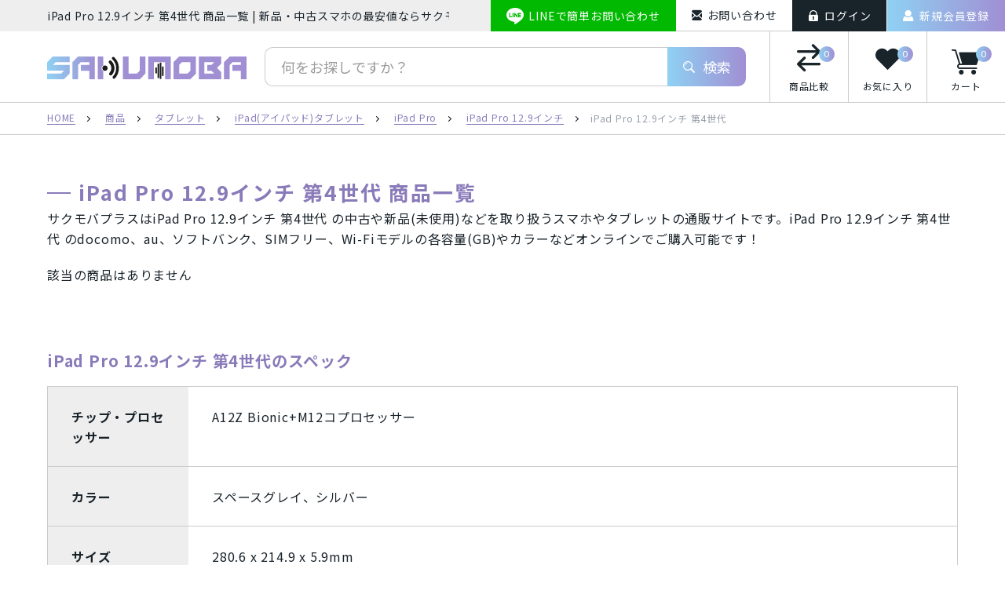

--- FILE ---
content_type: text/html; charset=UTF-8
request_url: https://branket.jp/product/tablet/ipad/ipad-pro/ipad-pro-12-9inch/ipad-pro-12-9inch-4/
body_size: 20082
content:
<!DOCTYPE html><html lang="ja"><head>  <script>(function(w,d,s,l,i){w[l]=w[l]||[];w[l].push({'gtm.start':
new Date().getTime(),event:'gtm.js'});var f=d.getElementsByTagName(s)[0],
j=d.createElement(s),dl=l!='dataLayer'?'&l='+l:'';j.async=true;j.src=
'https://www.googletagmanager.com/gtm.js?id='+i+dl;f.parentNode.insertBefore(j,f);
})(window,document,'script','dataLayer','GTM-KHWNRR8');</script> <meta charset="UTF-8"><meta name="viewport" content="width=device-width, initial-scale=1"><meta name="format-detection" content="telephone=no"><meta name="google-site-verification" content="7vtRmO_lnER4Hz-TuE4aS9-eCbEKj1e3WuH_MRDrAMM" /><link rel="preconnect"
 href="https://fonts.googleapis.com" /><link rel="preconnect"
 href="https://fonts.gstatic.com"
 crossorigin="anonymous" /><link rel="preload"
 as="style"
 href="https://fonts.googleapis.com/css2?family=Noto+Sans+JP:wght@400;700&family=Lato:wght@400;700&family=Montserrat:wght@400;500&display=swap" /><link class="js-lazyLink"
 rel="subresource"
 href="https://fonts.googleapis.com/css2?family=Noto+Sans+JP:wght@400;700&family=Lato:wght@400;700&family=Montserrat:wght@400;500&display=swap"
 media="print"
 onload="this.media='all'" /> <noscript><link
 rel="stylesheet"
 href="https://fonts.googleapis.com/css2?family=Noto+Sans+JP:wght@400;700&family=Lato:wght@400;700&family=Montserrat:wght@400;500&display=swap" /> </noscript><link rel="icon" href="https://branket.jp/wp-content/themes/branket/src/image/icon/favicon.ico"><link rel="apple-touch-icon" href="https://branket.jp/wp-content/themes/branket/src/image/icon/apple-touch-icon.png"> <script>document.documentElement.className = document.documentElement.className + ' yes-js js_active js'</script> <meta name='robots' content='index, follow, max-image-preview:large, max-snippet:-1, max-video-preview:-1' /><title>iPad Pro 12.9インチ 第4世代 アーカイブ - 新品・中古スマホの最安値ならサクモバプラス</title><link rel="canonical" href="https://branket.jp/product/tablet/ipad/ipad-pro/ipad-pro-12-9inch/ipad-pro-12-9inch-4/" /><meta property="og:locale" content="ja_JP" /><meta property="og:type" content="article" /><meta property="og:title" content="iPad Pro 12.9インチ 第4世代 アーカイブ - 新品・中古スマホの最安値ならサクモバプラス" /><meta property="og:description" content="サクモバプラスはiPad Pro 12.9インチ 第4世代 の中古や新品(未使用)などを取り扱うスマホやタブレットの通販サイトです。iPad Pro 12.9インチ 第4世代 のdocomo、au、ソフトバンク、SIMフリー、Wi-Fiモデルの各容量(GB)やカラーなどオンラインでご購入可能です！" /><meta property="og:url" content="https://branket.jp/product/tablet/ipad/ipad-pro/ipad-pro-12-9inch/ipad-pro-12-9inch-4/" /><meta property="og:site_name" content="新品・中古スマホの最安値ならサクモバプラス" /><meta name="twitter:card" content="summary_large_image" /> <script type="application/ld+json" class="yoast-schema-graph">{"@context":"https://schema.org","@graph":[{"@type":"CollectionPage","@id":"https://branket.jp/product/tablet/ipad/ipad-pro/ipad-pro-12-9inch/ipad-pro-12-9inch-4/","url":"https://branket.jp/product/tablet/ipad/ipad-pro/ipad-pro-12-9inch/ipad-pro-12-9inch-4/","name":"iPad Pro 12.9インチ 第4世代 アーカイブ - 新品・中古スマホの最安値ならサクモバプラス","isPartOf":{"@id":"https://branket.jp/#website"},"breadcrumb":{"@id":"https://branket.jp/product/tablet/ipad/ipad-pro/ipad-pro-12-9inch/ipad-pro-12-9inch-4/#breadcrumb"},"inLanguage":"ja"},{"@type":"BreadcrumbList","@id":"https://branket.jp/product/tablet/ipad/ipad-pro/ipad-pro-12-9inch/ipad-pro-12-9inch-4/#breadcrumb","itemListElement":[{"@type":"ListItem","position":1,"name":"ホーム","item":"https://branket.jp/"},{"@type":"ListItem","position":2,"name":"タブレット","item":"https://branket.jp/product/tablet/"},{"@type":"ListItem","position":3,"name":"iPad(アイパッド)タブレット","item":"https://branket.jp/product/tablet/ipad/"},{"@type":"ListItem","position":4,"name":"iPad Pro","item":"https://branket.jp/product/tablet/ipad/ipad-pro/"},{"@type":"ListItem","position":5,"name":"iPad Pro 12.9インチ","item":"https://branket.jp/product/tablet/ipad/ipad-pro/ipad-pro-12-9inch/"},{"@type":"ListItem","position":6,"name":"iPad Pro 12.9インチ 第4世代"}]},{"@type":"WebSite","@id":"https://branket.jp/#website","url":"https://branket.jp/","name":"新品・中古スマホの最安値ならサクモバプラス","description":"","potentialAction":[{"@type":"SearchAction","target":{"@type":"EntryPoint","urlTemplate":"https://branket.jp/?s={search_term_string}"},"query-input":"required name=search_term_string"}],"inLanguage":"ja"}]}</script> <link rel="alternate" type="application/rss+xml" title="新品・中古スマホの最安値ならサクモバプラス &raquo; iPad Pro 12.9インチ 第4世代 カテゴリー のフィード" href="https://branket.jp/product/tablet/ipad/ipad-pro/ipad-pro-12-9inch/ipad-pro-12-9inch-4/feed/" /><link rel='stylesheet' id='wc-blocks-vendors-style-css' href='https://branket.jp/wp-content/cache/autoptimize/css/autoptimize_single_535bc19ca40020871971f227877089ad.css?ver=10.0.4' type='text/css' media='all' /><link rel='stylesheet' id='wc-blocks-style-css' href='https://branket.jp/wp-content/cache/autoptimize/css/autoptimize_single_8d7fae694adf50012ea9acf74b8169f4.css?ver=10.0.4' type='text/css' media='all' /><style id='classic-theme-styles-inline-css' type='text/css'>/*! This file is auto-generated */
.wp-block-button__link{color:#fff;background-color:#32373c;border-radius:9999px;box-shadow:none;text-decoration:none;padding:calc(.667em + 2px) calc(1.333em + 2px);font-size:1.125em}.wp-block-file__button{background:#32373c;color:#fff;text-decoration:none}</style><style id='global-styles-inline-css' type='text/css'>body{--wp--preset--color--black: #000000;--wp--preset--color--cyan-bluish-gray: #abb8c3;--wp--preset--color--white: #ffffff;--wp--preset--color--pale-pink: #f78da7;--wp--preset--color--vivid-red: #cf2e2e;--wp--preset--color--luminous-vivid-orange: #ff6900;--wp--preset--color--luminous-vivid-amber: #fcb900;--wp--preset--color--light-green-cyan: #7bdcb5;--wp--preset--color--vivid-green-cyan: #00d084;--wp--preset--color--pale-cyan-blue: #8ed1fc;--wp--preset--color--vivid-cyan-blue: #0693e3;--wp--preset--color--vivid-purple: #9b51e0;--wp--preset--gradient--vivid-cyan-blue-to-vivid-purple: linear-gradient(135deg,rgba(6,147,227,1) 0%,rgb(155,81,224) 100%);--wp--preset--gradient--light-green-cyan-to-vivid-green-cyan: linear-gradient(135deg,rgb(122,220,180) 0%,rgb(0,208,130) 100%);--wp--preset--gradient--luminous-vivid-amber-to-luminous-vivid-orange: linear-gradient(135deg,rgba(252,185,0,1) 0%,rgba(255,105,0,1) 100%);--wp--preset--gradient--luminous-vivid-orange-to-vivid-red: linear-gradient(135deg,rgba(255,105,0,1) 0%,rgb(207,46,46) 100%);--wp--preset--gradient--very-light-gray-to-cyan-bluish-gray: linear-gradient(135deg,rgb(238,238,238) 0%,rgb(169,184,195) 100%);--wp--preset--gradient--cool-to-warm-spectrum: linear-gradient(135deg,rgb(74,234,220) 0%,rgb(151,120,209) 20%,rgb(207,42,186) 40%,rgb(238,44,130) 60%,rgb(251,105,98) 80%,rgb(254,248,76) 100%);--wp--preset--gradient--blush-light-purple: linear-gradient(135deg,rgb(255,206,236) 0%,rgb(152,150,240) 100%);--wp--preset--gradient--blush-bordeaux: linear-gradient(135deg,rgb(254,205,165) 0%,rgb(254,45,45) 50%,rgb(107,0,62) 100%);--wp--preset--gradient--luminous-dusk: linear-gradient(135deg,rgb(255,203,112) 0%,rgb(199,81,192) 50%,rgb(65,88,208) 100%);--wp--preset--gradient--pale-ocean: linear-gradient(135deg,rgb(255,245,203) 0%,rgb(182,227,212) 50%,rgb(51,167,181) 100%);--wp--preset--gradient--electric-grass: linear-gradient(135deg,rgb(202,248,128) 0%,rgb(113,206,126) 100%);--wp--preset--gradient--midnight: linear-gradient(135deg,rgb(2,3,129) 0%,rgb(40,116,252) 100%);--wp--preset--font-size--small: 13px;--wp--preset--font-size--medium: 20px;--wp--preset--font-size--large: 36px;--wp--preset--font-size--x-large: 42px;--wp--preset--spacing--20: 0.44rem;--wp--preset--spacing--30: 0.67rem;--wp--preset--spacing--40: 1rem;--wp--preset--spacing--50: 1.5rem;--wp--preset--spacing--60: 2.25rem;--wp--preset--spacing--70: 3.38rem;--wp--preset--spacing--80: 5.06rem;--wp--preset--shadow--natural: 6px 6px 9px rgba(0, 0, 0, 0.2);--wp--preset--shadow--deep: 12px 12px 50px rgba(0, 0, 0, 0.4);--wp--preset--shadow--sharp: 6px 6px 0px rgba(0, 0, 0, 0.2);--wp--preset--shadow--outlined: 6px 6px 0px -3px rgba(255, 255, 255, 1), 6px 6px rgba(0, 0, 0, 1);--wp--preset--shadow--crisp: 6px 6px 0px rgba(0, 0, 0, 1);}:where(.is-layout-flex){gap: 0.5em;}:where(.is-layout-grid){gap: 0.5em;}body .is-layout-flow > .alignleft{float: left;margin-inline-start: 0;margin-inline-end: 2em;}body .is-layout-flow > .alignright{float: right;margin-inline-start: 2em;margin-inline-end: 0;}body .is-layout-flow > .aligncenter{margin-left: auto !important;margin-right: auto !important;}body .is-layout-constrained > .alignleft{float: left;margin-inline-start: 0;margin-inline-end: 2em;}body .is-layout-constrained > .alignright{float: right;margin-inline-start: 2em;margin-inline-end: 0;}body .is-layout-constrained > .aligncenter{margin-left: auto !important;margin-right: auto !important;}body .is-layout-constrained > :where(:not(.alignleft):not(.alignright):not(.alignfull)){max-width: var(--wp--style--global--content-size);margin-left: auto !important;margin-right: auto !important;}body .is-layout-constrained > .alignwide{max-width: var(--wp--style--global--wide-size);}body .is-layout-flex{display: flex;}body .is-layout-flex{flex-wrap: wrap;align-items: center;}body .is-layout-flex > *{margin: 0;}body .is-layout-grid{display: grid;}body .is-layout-grid > *{margin: 0;}:where(.wp-block-columns.is-layout-flex){gap: 2em;}:where(.wp-block-columns.is-layout-grid){gap: 2em;}:where(.wp-block-post-template.is-layout-flex){gap: 1.25em;}:where(.wp-block-post-template.is-layout-grid){gap: 1.25em;}.has-black-color{color: var(--wp--preset--color--black) !important;}.has-cyan-bluish-gray-color{color: var(--wp--preset--color--cyan-bluish-gray) !important;}.has-white-color{color: var(--wp--preset--color--white) !important;}.has-pale-pink-color{color: var(--wp--preset--color--pale-pink) !important;}.has-vivid-red-color{color: var(--wp--preset--color--vivid-red) !important;}.has-luminous-vivid-orange-color{color: var(--wp--preset--color--luminous-vivid-orange) !important;}.has-luminous-vivid-amber-color{color: var(--wp--preset--color--luminous-vivid-amber) !important;}.has-light-green-cyan-color{color: var(--wp--preset--color--light-green-cyan) !important;}.has-vivid-green-cyan-color{color: var(--wp--preset--color--vivid-green-cyan) !important;}.has-pale-cyan-blue-color{color: var(--wp--preset--color--pale-cyan-blue) !important;}.has-vivid-cyan-blue-color{color: var(--wp--preset--color--vivid-cyan-blue) !important;}.has-vivid-purple-color{color: var(--wp--preset--color--vivid-purple) !important;}.has-black-background-color{background-color: var(--wp--preset--color--black) !important;}.has-cyan-bluish-gray-background-color{background-color: var(--wp--preset--color--cyan-bluish-gray) !important;}.has-white-background-color{background-color: var(--wp--preset--color--white) !important;}.has-pale-pink-background-color{background-color: var(--wp--preset--color--pale-pink) !important;}.has-vivid-red-background-color{background-color: var(--wp--preset--color--vivid-red) !important;}.has-luminous-vivid-orange-background-color{background-color: var(--wp--preset--color--luminous-vivid-orange) !important;}.has-luminous-vivid-amber-background-color{background-color: var(--wp--preset--color--luminous-vivid-amber) !important;}.has-light-green-cyan-background-color{background-color: var(--wp--preset--color--light-green-cyan) !important;}.has-vivid-green-cyan-background-color{background-color: var(--wp--preset--color--vivid-green-cyan) !important;}.has-pale-cyan-blue-background-color{background-color: var(--wp--preset--color--pale-cyan-blue) !important;}.has-vivid-cyan-blue-background-color{background-color: var(--wp--preset--color--vivid-cyan-blue) !important;}.has-vivid-purple-background-color{background-color: var(--wp--preset--color--vivid-purple) !important;}.has-black-border-color{border-color: var(--wp--preset--color--black) !important;}.has-cyan-bluish-gray-border-color{border-color: var(--wp--preset--color--cyan-bluish-gray) !important;}.has-white-border-color{border-color: var(--wp--preset--color--white) !important;}.has-pale-pink-border-color{border-color: var(--wp--preset--color--pale-pink) !important;}.has-vivid-red-border-color{border-color: var(--wp--preset--color--vivid-red) !important;}.has-luminous-vivid-orange-border-color{border-color: var(--wp--preset--color--luminous-vivid-orange) !important;}.has-luminous-vivid-amber-border-color{border-color: var(--wp--preset--color--luminous-vivid-amber) !important;}.has-light-green-cyan-border-color{border-color: var(--wp--preset--color--light-green-cyan) !important;}.has-vivid-green-cyan-border-color{border-color: var(--wp--preset--color--vivid-green-cyan) !important;}.has-pale-cyan-blue-border-color{border-color: var(--wp--preset--color--pale-cyan-blue) !important;}.has-vivid-cyan-blue-border-color{border-color: var(--wp--preset--color--vivid-cyan-blue) !important;}.has-vivid-purple-border-color{border-color: var(--wp--preset--color--vivid-purple) !important;}.has-vivid-cyan-blue-to-vivid-purple-gradient-background{background: var(--wp--preset--gradient--vivid-cyan-blue-to-vivid-purple) !important;}.has-light-green-cyan-to-vivid-green-cyan-gradient-background{background: var(--wp--preset--gradient--light-green-cyan-to-vivid-green-cyan) !important;}.has-luminous-vivid-amber-to-luminous-vivid-orange-gradient-background{background: var(--wp--preset--gradient--luminous-vivid-amber-to-luminous-vivid-orange) !important;}.has-luminous-vivid-orange-to-vivid-red-gradient-background{background: var(--wp--preset--gradient--luminous-vivid-orange-to-vivid-red) !important;}.has-very-light-gray-to-cyan-bluish-gray-gradient-background{background: var(--wp--preset--gradient--very-light-gray-to-cyan-bluish-gray) !important;}.has-cool-to-warm-spectrum-gradient-background{background: var(--wp--preset--gradient--cool-to-warm-spectrum) !important;}.has-blush-light-purple-gradient-background{background: var(--wp--preset--gradient--blush-light-purple) !important;}.has-blush-bordeaux-gradient-background{background: var(--wp--preset--gradient--blush-bordeaux) !important;}.has-luminous-dusk-gradient-background{background: var(--wp--preset--gradient--luminous-dusk) !important;}.has-pale-ocean-gradient-background{background: var(--wp--preset--gradient--pale-ocean) !important;}.has-electric-grass-gradient-background{background: var(--wp--preset--gradient--electric-grass) !important;}.has-midnight-gradient-background{background: var(--wp--preset--gradient--midnight) !important;}.has-small-font-size{font-size: var(--wp--preset--font-size--small) !important;}.has-medium-font-size{font-size: var(--wp--preset--font-size--medium) !important;}.has-large-font-size{font-size: var(--wp--preset--font-size--large) !important;}.has-x-large-font-size{font-size: var(--wp--preset--font-size--x-large) !important;}
.wp-block-navigation a:where(:not(.wp-element-button)){color: inherit;}
:where(.wp-block-post-template.is-layout-flex){gap: 1.25em;}:where(.wp-block-post-template.is-layout-grid){gap: 1.25em;}
:where(.wp-block-columns.is-layout-flex){gap: 2em;}:where(.wp-block-columns.is-layout-grid){gap: 2em;}
.wp-block-pullquote{font-size: 1.5em;line-height: 1.6;}</style><link rel='stylesheet' id='woocommerce-layout-css' href='https://branket.jp/wp-content/cache/autoptimize/css/autoptimize_single_b21773acf35229baacbdcd9dcae6fc8d.css?ver=7.7.0' type='text/css' media='all' /><link rel='stylesheet' id='woocommerce-smallscreen-css' href='https://branket.jp/wp-content/cache/autoptimize/css/autoptimize_single_456663a286a204386735fd775542a59e.css?ver=7.7.0' type='text/css' media='only screen and (max-width: 768px)' /><link rel='stylesheet' id='woocommerce-general-css' href='https://branket.jp/wp-content/cache/autoptimize/css/autoptimize_single_3771146a6c13cd738d210ecc2bd35ab5.css?ver=7.7.0' type='text/css' media='all' /><style id='woocommerce-inline-inline-css' type='text/css'>.woocommerce form .form-row .required { visibility: visible; }</style><link rel='stylesheet' id='pswp-css-css' href='https://branket.jp/wp-content/cache/autoptimize/css/autoptimize_single_54a166841b8163f446b3a35386e118ff.css?ver=6.3.1' type='text/css' media='all' /><link rel='stylesheet' id='pswp-skin-css' href='https://branket.jp/wp-content/cache/autoptimize/css/autoptimize_single_426e8908d7426603ca203b6d16281b1e.css?ver=6.3.1' type='text/css' media='all' /><link rel='stylesheet' id='slick-css-css' href='https://branket.jp/wp-content/cache/autoptimize/css/autoptimize_single_379d4a85a3f495e079b3105ede7c787d.css?ver=6.3.1' type='text/css' media='all' /><link rel='stylesheet' id='slick-theme-css' href='https://branket.jp/wp-content/cache/autoptimize/css/autoptimize_single_31a2b565fa6e21b643b88c5681f3251c.css?ver=6.3.1' type='text/css' media='all' /><link rel='stylesheet' id='wooswipe-css-css' href='https://branket.jp/wp-content/cache/autoptimize/css/autoptimize_single_30b805ead641a5033f4d572efff40aff.css?ver=6.3.1' type='text/css' media='all' /><link rel='stylesheet' id='jquery-colorbox-css' href='https://branket.jp/wp-content/cache/autoptimize/css/autoptimize_single_9c6b63558e5de592c160563dbe08dd0d.css?ver=1.4.21' type='text/css' media='all' /><link rel='stylesheet' id='wc-gateway-linepay-smart-payment-buttons-css' href='https://branket.jp/wp-content/cache/autoptimize/css/autoptimize_single_cfca83ba9f4fa6d727816b1f46c2ef46.css?ver=6.3.1' type='text/css' media='all' /> <script type='text/javascript' src='https://branket.jp/wp-includes/js/jquery/jquery.min.js?ver=3.7.0' id='jquery-core-js'></script> <script type='text/javascript' id='ajax_script-js-extra'>var myAjax = {"url":"https:\/\/branket.jp\/wp-admin\/admin-ajax.php","nonce":"94fc000017"};</script> <link rel="https://api.w.org/" href="https://branket.jp/wp-json/" /><link rel="alternate" type="application/json" href="https://branket.jp/wp-json/wp/v2/product_cat/287" /><link rel="EditURI" type="application/rsd+xml" title="RSD" href="https://branket.jp/xmlrpc.php?rsd" /><meta name="generator" content="WordPress 6.3.1" /><meta name="generator" content="WooCommerce 7.7.0" />  <script type="application/ld+json">{
    "@context": "https://schema.org",
    "@type": "BreadcrumbList",
    "itemListElement": [
        {
            "@type": "ListItem",
            "position": 1,
            "item": {
                "@id": "https://branket.jp",
                "name": " ホーム"
            }
        },
        {
            "@type": "ListItem",
            "position": 2,
            "item": {
                "@id": "https://branket.jp/product/tablet/",
                "name": "タブレット"
            }
        },
        {
            "@type": "ListItem",
            "position": 3,
            "item": {
                "@id": "https://branket.jp/product/tablet/ipad/",
                "name": "iPad(アイパッド)タブレット"
            }
        },
        {
            "@type": "ListItem",
            "position": 4,
            "item": {
                "@id": "https://branket.jp/product/tablet/ipad/ipad-pro/",
                "name": "iPad Pro"
            }
        },
        {
            "@type": "ListItem",
            "position": 5,
            "item": {
                "@id": "https://branket.jp/product/tablet/ipad/ipad-pro/ipad-pro-12-9inch/",
                "name": "iPad Pro 12.9インチ"
            }
        },
        {
            "@type": "ListItem",
            "position": 6,
            "item": {
                "@id": "https://branket.jp/product/tablet/ipad/ipad-pro/ipad-pro-12-9inch/ipad-pro-12-9inch-4/",
                "name": "iPad Pro 12.9インチ 第4世代"
            }
        }
    ]
}</script>  <noscript><style>.woocommerce-product-gallery{ opacity: 1 !important; }</style></noscript><link rel="icon" href="https://branket.jp/wp-content/uploads/2022/10/cropped-サクモバプラスロゴ-32x32.gif" sizes="32x32" /><link rel="icon" href="https://branket.jp/wp-content/uploads/2022/10/cropped-サクモバプラスロゴ-192x192.gif" sizes="192x192" /><link rel="apple-touch-icon" href="https://branket.jp/wp-content/uploads/2022/10/cropped-サクモバプラスロゴ-180x180.gif" /><meta name="msapplication-TileImage" content="https://branket.jp/wp-content/uploads/2022/10/cropped-サクモバプラスロゴ-270x270.gif" /><link rel='stylesheet' href="https://cdnjs.cloudflare.com/ajax/libs/simplebar/5.3.0/simplebar.min.css"><link rel='stylesheet' href="https://cdnjs.cloudflare.com/ajax/libs/noUiSlider/8.5.1/nouislider.min.css"><link rel='stylesheet' href="https://cdnjs.cloudflare.com/ajax/libs/Swiper/5.3.8/css/swiper.min.css"><link rel='stylesheet' href="https://branket.jp/wp-content/cache/autoptimize/css/autoptimize_single_e4ff86817cdd6c5f8849ef82eca4a936.css"><script src="https://cdnjs.cloudflare.com/ajax/libs/simplebar/5.3.0/simplebar.min.js" defer></script> <script src="https://cdnjs.cloudflare.com/ajax/libs/Swiper/5.3.8/js/swiper.min.js" defer></script> </head><body id="a-top" class="archive tax-product_cat term-ipad-pro-12-9inch-4 term-287 theme-branket woocommerce woocommerce-page woocommerce-no-js"> <noscript><iframe src="https://www.googletagmanager.com/ns.html?id=GTM-KHWNRR8"
height="0" width="0" style="display:none;visibility:hidden"></iframe></noscript><header id="js-header" class="l-header p-header"><div class="p-header__inner"><div class="p-header__sub"><div id="js-header-sub" class="p-header-sub"><h1 class="p-header-sub__lead">iPad Pro 12.9インチ 第4世代 商品一覧 | 新品・中古スマホの最安値ならサクモバプラス</h1><ul class="p-header-sub__button u-hide-max-m"><li class="p-header-sub__button-item"> <a class="p-header-sub__button-link -line" href="https://lin.ee/ikdkkHP" target="_blank" rel="noopener noreferrer"> <span class="p-header-sub__button-icon i-line"></span> <span class="p-header-sub__button-text">LINEで簡単お問い合わせ</span> </a></li><li class="p-header-sub__button-item"> <a class="p-header-sub__button-link -contact" href="https://branket.jp/contact/"> <span class="p-header-sub__button-icon i-contact"></span> <span class="p-header-sub__button-text">お問い合わせ</span> </a></li><li class="p-header-sub__button-item"> <a class="p-header-sub__button-link -login" href="https://branket.jp/my-account/"> <span class="p-header-sub__button-icon i-login"></span> <span class="p-header-sub__button-text">ログイン</span> </a></li><li class="p-header-sub__button-item"> <a class="p-header-sub__button-link -member" href="https://branket.jp/my-account/"> <span class="p-header-sub__button-icon i-member"></span> <span class="p-header-sub__button-text">新規会員登録</span> </a></li></ul></div></div><div class="p-header__logo"><p class="p-header-logo"> <span class="u-visually-hidden">サクモバプラス</span> <a class="p-header-logo__link u-hover-opacity" href="https://branket.jp/"> <svg class="u-display-block" version="1.1" xmlns="http://www.w3.org/2000/svg" xmlns:xlink="http://www.w3.org/1999/xlink" x="0px" y="0px" viewBox="0 0 2479.72 279.39" style="enable-background:new 0 0 2479.72 279.39;" xml:space="preserve"><title>SAKUMOBA</title><style type="text/css">.st0{fill:#FFFFFF;}
    .st1{fill:url(#SVGID_1_);}
    .st2{fill:url(#SVGID_00000138552941715799816380000000501201189811885758_);}
    .st3{fill:#A08FD3;}
    .st4{fill-rule:evenodd;clip-rule:evenodd;fill:#191919;}</style><g> <g> <path class="st0" d="M0,279.39v-69.85h174.63l34.92-34.93H0V69.84L69.84,0H279.4v69.84H104.78l-34.93,34.93H279.4v104.78 l-69.85,69.85H0z"/> </g> <g> <linearGradient id="SVGID_1_" gradientUnits="userSpaceOnUse" x1="0" y1="139.6963" x2="593.7373" y2="139.6963"> <stop  offset="0" style="stop-color:#8FD1F3"/> <stop  offset="1" style="stop-color:#A08FD3"/> </linearGradient> <path class="st1" d="M0,279.39v-69.85h174.63l34.92-34.93H0V69.84L69.84,0H279.4v69.84H104.78l-34.93,34.93H279.4v104.78 l-69.85,69.85H0z"/> <g> <linearGradient id="SVGID_00000019650018333868800800000012724012533300378261_" gradientUnits="userSpaceOnUse" x1="0" y1="139.6963" x2="593.7373" y2="139.6963"> <stop  offset="0" style="stop-color:#8FD1F3"/> <stop  offset="1" style="stop-color:#A08FD3"/> </linearGradient> <path style="fill:url(#SVGID_00000019650018333868800800000012724012533300378261_);" d="M314.33,279.39V69.84L384.18,0h209.56 v279.39h-69.86V174.62H419.1v-69.85h104.77V69.84H419.1l-34.92,34.93v174.63H314.33z"/> </g> </g> </g> <path class="st3" d="M942.99,279.39V0h69.85v209.55h104.76l34.93-34.93V0h69.84v209.55l-69.84,69.85H942.99z"/> <path class="st3" d="M1257.32,279.39V0h279.41v279.39h-69.85V69.84h-139.72v209.55H1257.32z"/> <path class="st3" d="M1571.64,279.39V69.84L1641.49,0h209.57v209.55l-69.85,69.85H1571.64z M1746.27,209.55l34.94-34.93V69.84 h-104.79l-34.93,34.93v104.78H1746.27z"/> <path class="st3" d="M1885.97,279.39V0h279.4v87.31L2113,139.7l52.37,52.4v87.3H1885.97z M2078.06,209.55l-34.91-34.93h-52.39 v-69.85h52.39l34.91-34.93h-122.23v139.7H2078.06z"/> <path class="st3" d="M2200.31,279.39V69.84L2270.16,0h209.56v279.39h-69.86V174.62h-104.78v-69.85h104.78V69.84h-104.78 l-34.92,34.93v174.63H2200.31z"/> <path class="st4" d="M838.56,13.47c32.72,33.18,50.92,72.92,53.6,119.48c2.41,41.63-8.45,79.74-31.94,114.13 c-4.98,7.28-10.78,14.05-16.66,20.62c-6.56,7.28-17.05,7.66-24.15,1.43c-6.78-5.94-7.61-15.95-1.83-23.65 c6.21-8.27,13.18-16.04,18.64-24.76c16.55-26.45,23.33-55.54,21.53-86.6c-1.29-22.3-7.27-43.32-18.1-62.88 c-6.86-12.38-15.32-23.55-25.37-33.53c-2.45-2.43-4.91-5.06-6.59-8.02c-3.87-6.85-1.91-15.84,3.98-20.56 c6.82-5.44,15.41-5.64,21.78-0.39C835.24,10.21,836.86,11.89,838.56,13.47z"/> <path class="st4" d="M808.21,222.42c-5.7,7.75-13.07,12.31-23.26,9.62c-13.57-3.59-19.09-20.32-9.97-31.03 c10.81-12.69,19.12-26.61,21.79-43.31c4.36-27.22-2.49-51.19-21.23-71.6c-2.42-2.66-5.08-5.2-6.94-8.21 c-5.32-8.58-3.26-19.4,4.47-25.49c7.88-6.19,19.14-5.57,26.29,1.55c29.71,29.62,42.23,65.27,36.78,106.88 C833.59,180.21,825.74,201.8,808.21,222.42z"/> <path class="st4" d="M743.94,165.47c-12,13.03-33.17,13.9-46.27,1.94c-13.19-12.09-14.27-33.58-2.31-46.55 c12.51-13.56,33.52-14.5,46.99-2.05C755.71,131.18,756.42,151.92,743.94,165.47z"/> <path class="st3" d="M686.9,168.28c-13.56-12.43-14.66-34.51-2.38-47.84c3.99-4.32,8.82-7.39,13.99-9.19V0h-69.85v279.39h69.85 V175.11C694.3,173.68,690.33,171.42,686.9,168.28z"/> <rect x="1346.07" y="135.28" class="st4" width="19.16" height="72.29"/> <rect x="1428.82" y="123.52" class="st4" width="19.16" height="115.4"/> <rect x="1373.66" y="89.12" class="st4" width="19.16" height="175.94"/> <rect x="1401.24" y="75.18" class="st4" width="19.16" height="200.32"/> </svg> </a></p></div><div class="p-header__main"><div class="p-header-main"><div class="p-header-main__search u-hide-max-l"><div class="p-header-search"><form class="p-header-search__form" method="get" action="https://branket.jp/product/"> <input class="p-header-search__input" type="text" name="s" placeholder="何をお探しですか？"> <input type="hidden" name="post_type" value="product"> <button class="p-header-search__button" type="submit"> <span class="p-header-search__button-icon i-search"></span> <span class="p-header-search__button-text">検索</span> </button></form></div></div><div class="p-header-main__button"><ul class="p-header-button"><li class="p-header-button__item u-hide-min-m"> <a class="p-header-button__link" href="https://branket.jp/guide/"> <span class="p-header-button__icon -guide i-guide"></span> <span class="p-header-button__text">ガイド</span> </a></li><li class="p-header-button__item u-hide-max-m"> <a class="p-header-button__link yith-contents yith-woocompare-open"> <span class="p-header-button__icon -compare i-compare"></span> <span class="p-header-button__text">商品比較</span> <span class="p-header-button__number">0</span> </a></li><li class="p-header-button__item u-hide-max-m"> <a class="p-header-button__link" href="https://branket.jp/wishlist/"> <span class="p-header-button__icon -wish i-wish"></span> <span class="p-header-button__text">お気に入り</span> <span class="p-header-button__number">0</span> </a></li><li class="p-header-button__item"> <a class="p-header-button__link" href="https://branket.jp/cart/"> <span class="p-header-button__icon -cart i-cart"></span> <span class="p-header-button__text">カート</span> <span class="p-header-button__number">0</span> </a></li><li class="p-header-button__item u-hide-min-m"> <button class="p-header-drawer-button js-drawer-button" type="button"> <span class="p-header-drawer-button__line"></span> <span class="p-header-drawer-button__line"></span> <span class="p-header-drawer-button__line"></span> <span class="p-header-drawer-button__text"> <span class="p-header-drawer-button__text-menu">メニュー</span> <span class="p-header-drawer-button__text-close">閉じる</span> </span> </button></li></ul></div></div></div></div><div class="p-drawer u-hide-min-m"><div class="p-drawer__contact"><ul class="p-drawer-contact"><li class="p-drawer-contact__item"> <a class="p-drawer-contact__link -line" href="https://lin.ee/ikdkkHP" target="_blank" rel="noopener noreferrer"> <span class="p-drawer-contact__icon i-line"></span> <span class="p-drawer-contact__text">LINEでお問い合わせ</span> </a></li><li class="p-drawer-contact__item"> <a class="p-drawer-contact__link -contact" href="https://branket.jp/contact/"> <span class="p-drawer-contact__icon i-contact"></span> <span class="p-drawer-contact__text">お問い合わせ</span> </a></li></ul></div><div class="p-drawer__ec"><div class="p-drawer-ec"><ul class="c-grid -xs-10"><li class="c-grid__item -xs-3"> <a class="p-drawer-ec__link" href="https://branket.jp/my-account/"> <span class="p-drawer-ec__link-icon i-login"></span> <span class="p-drawer-ec__link-text">ログイン</span> </a></li><li class="c-grid__item -xs-3"> <a class="p-drawer-ec__link" href="https://branket.jp/my-account/"> <span class="p-drawer-ec__link-icon i-member"></span> <span class="p-drawer-ec__link-text">会員登録</span> </a></li><li class="c-grid__item -xs-3"> <a class="p-drawer-ec__link yith-contents yith-woocompare-open"> <span class="p-drawer-ec__link-icon i-compare"></span> <span class="p-drawer-ec__link-text">商品比較</span> <span class="p-drawer-ec__link-number">0</span> </a></li><li class="c-grid__item -xs-3"> <a class="p-drawer-ec__link" href="https://branket.jp/wishlist/"> <span class="p-drawer-ec__link-icon i-wish"></span> <span class="p-drawer-ec__link-text">お気に入り</span> <span class="p-drawer-ec__link-number">0</span> </a></li></ul> <button class="p-drawer-ec__button js-modal-open" type="button"> <span class="p-drawer-ec__button-inner"> <span class="p-drawer-ec__button-icon i-search"></span> <span class="p-drawer-ec__button-text">こだわり検索</span> </span> </button></div></div><nav class="p-drawer__nav"><div class="p-drawer__product"><div class="p-drawer-product"><ul class="p-drawer-product__list"><li class="p-drawer-product__item"><div class="p-drawer-product__name js-accordion-trigger"> <span class="p-drawer-product__name-text">iPhone</span> <span class="p-drawer-product__name-icon i-arrow"></span></div><ul class="p-drawer-product__child"><li class="p-drawer-product__child-item"><div class="p-drawer-product__child-name js-accordion-trigger js-accordion-child"> <span class="p-drawer-product__child-name-text">iPhoneSE3 第3世代 スマートフォン</span> <span class="p-drawer-product__child-name-icon i-arrow"></span></div><ul class="p-drawer-product__grandchild"><li class="p-drawer-product__grandchild-item"> <a class="p-drawer-product__grandchild-link" href="https://branket.jp/product/smartphone/iphone/iphonese3/iphonese3-ymobile/">iPhoneSE3 第3世代/Y!mobile</a></li><li class="p-drawer-product__grandchild-item"> <a class="p-drawer-product__grandchild-link" href="https://branket.jp/product/smartphone/iphone/iphonese3/iphonese3-uqmobile/">iPhoneSE3 第3世代/UQmobile</a></li><li class="p-drawer-product__grandchild-item"> <a class="p-drawer-product__grandchild-link" href="https://branket.jp/product/smartphone/iphone/iphonese3/iphonese3-simfree/">iPhoneSE3 第3世代/SIMフリー</a></li><li class="p-drawer-product__grandchild-item"> <a class="p-drawer-product__grandchild-link" href="https://branket.jp/product/smartphone/iphone/iphonese3/iphonese3-softbank/">iPhoneSE3 第3世代/SoftBank</a></li><li class="p-drawer-product__grandchild-item"> <a class="p-drawer-product__grandchild-link" href="https://branket.jp/product/smartphone/iphone/iphonese3/iphonese3-au/">iPhoneSE3 第3世代/au</a></li><li class="p-drawer-product__grandchild-item"> <a class="p-drawer-product__grandchild-link" href="https://branket.jp/product/smartphone/iphone/iphonese3/iphonese3-docomo/">iPhoneSE3 第3世代/docomo</a></li></ul></li><li class="p-drawer-product__child-item"><div class="p-drawer-product__child-name js-accordion-trigger js-accordion-child"> <span class="p-drawer-product__child-name-text">iPhone13 Pro Max</span> <span class="p-drawer-product__child-name-icon i-arrow"></span></div><ul class="p-drawer-product__grandchild"><li class="p-drawer-product__grandchild-item"> <a class="p-drawer-product__grandchild-link" href="https://branket.jp/product/smartphone/iphone/iphone13-pro-max/iphone13-pro-max-simfree/">iPhone13 Pro Max/SIMフリー</a></li><li class="p-drawer-product__grandchild-item"> <a class="p-drawer-product__grandchild-link" href="https://branket.jp/product/smartphone/iphone/iphone13-pro-max/iphone13-pro-max-rakuten/">iPhone13 Pro Max/楽天モバイル</a></li><li class="p-drawer-product__grandchild-item"> <a class="p-drawer-product__grandchild-link" href="https://branket.jp/product/smartphone/iphone/iphone13-pro-max/iphone13-pro-max-softbank/">iPhone13 Pro Max/SoftBank</a></li><li class="p-drawer-product__grandchild-item"> <a class="p-drawer-product__grandchild-link" href="https://branket.jp/product/smartphone/iphone/iphone13-pro-max/iphone13-pro-max-docomo/">iPhone13 Pro Max/docomo</a></li><li class="p-drawer-product__grandchild-item"> <a class="p-drawer-product__grandchild-link" href="https://branket.jp/product/smartphone/iphone/iphone13-pro-max/iphone13-pro-max-au/">iPhone13 Pro Max/au</a></li></ul></li><li class="p-drawer-product__child-item"><div class="p-drawer-product__child-name js-accordion-trigger js-accordion-child"> <span class="p-drawer-product__child-name-text">iPhone13 Pro A2636</span> <span class="p-drawer-product__child-name-icon i-arrow"></span></div><ul class="p-drawer-product__grandchild"><li class="p-drawer-product__grandchild-item"> <a class="p-drawer-product__grandchild-link" href="https://branket.jp/product/smartphone/iphone/iphone13-pro/iphone13-pro-simfree/">iPhone13 Pro/SIMフリー</a></li><li class="p-drawer-product__grandchild-item"> <a class="p-drawer-product__grandchild-link" href="https://branket.jp/product/smartphone/iphone/iphone13-pro/iphone-13-pro-rakuten/">iPhone13 Pro/楽天モバイル</a></li><li class="p-drawer-product__grandchild-item"> <a class="p-drawer-product__grandchild-link" href="https://branket.jp/product/smartphone/iphone/iphone13-pro/iphone13-pro-softbank/">iPhone13 Pro/SoftBank</a></li><li class="p-drawer-product__grandchild-item"> <a class="p-drawer-product__grandchild-link" href="https://branket.jp/product/smartphone/iphone/iphone13-pro/iphone13-pro-docomo/">iPhone13 Pro/docomo</a></li><li class="p-drawer-product__grandchild-item"> <a class="p-drawer-product__grandchild-link" href="https://branket.jp/product/smartphone/iphone/iphone13-pro/iphone13-pro-au/">iPhone13 Pro/au</a></li></ul></li><li class="p-drawer-product__child-item"><div class="p-drawer-product__child-name js-accordion-trigger js-accordion-child"> <span class="p-drawer-product__child-name-text">iPhone13 A2631</span> <span class="p-drawer-product__child-name-icon i-arrow"></span></div><ul class="p-drawer-product__grandchild"><li class="p-drawer-product__grandchild-item"> <a class="p-drawer-product__grandchild-link" href="https://branket.jp/product/smartphone/iphone/iphone13/iphone13-simfree/">iPhone13/SIMフリー</a></li><li class="p-drawer-product__grandchild-item"> <a class="p-drawer-product__grandchild-link" href="https://branket.jp/product/smartphone/iphone/iphone13/iphone13-rakuten/">iPhone13/楽天モバイル</a></li><li class="p-drawer-product__grandchild-item"> <a class="p-drawer-product__grandchild-link" href="https://branket.jp/product/smartphone/iphone/iphone13/iphone13-softbank/">iPhone13/SoftBank</a></li><li class="p-drawer-product__grandchild-item"> <a class="p-drawer-product__grandchild-link" href="https://branket.jp/product/smartphone/iphone/iphone13/iphone13-docomo/">iPhone13/docomo</a></li><li class="p-drawer-product__grandchild-item"> <a class="p-drawer-product__grandchild-link" href="https://branket.jp/product/smartphone/iphone/iphone13/iphone13-au/">iPhone13/au</a></li></ul></li><li class="p-drawer-product__child-item"><div class="p-drawer-product__child-name js-accordion-trigger js-accordion-child"> <span class="p-drawer-product__child-name-text">iPhone13 mini A2626</span> <span class="p-drawer-product__child-name-icon i-arrow"></span></div><ul class="p-drawer-product__grandchild"><li class="p-drawer-product__grandchild-item"> <a class="p-drawer-product__grandchild-link" href="https://branket.jp/product/smartphone/iphone/iphone13-mini/iphone13-mini-simfree/">iPhone13 mini/SIMフリー</a></li><li class="p-drawer-product__grandchild-item"> <a class="p-drawer-product__grandchild-link" href="https://branket.jp/product/smartphone/iphone/iphone13-mini/iphone13-mini-rakuten/">iPhone13 mini/楽天モバイル</a></li><li class="p-drawer-product__grandchild-item"> <a class="p-drawer-product__grandchild-link" href="https://branket.jp/product/smartphone/iphone/iphone13-mini/iphone13-mini-softbank/">iPhone13 mini/SoftBank</a></li><li class="p-drawer-product__grandchild-item"> <a class="p-drawer-product__grandchild-link" href="https://branket.jp/product/smartphone/iphone/iphone13-mini/iphone13-mini-docomo/">iPhone13 mini/docomo</a></li><li class="p-drawer-product__grandchild-item"> <a class="p-drawer-product__grandchild-link" href="https://branket.jp/product/smartphone/iphone/iphone13-mini/iphone13-mini-au/">iPhone13 mini/au</a></li></ul></li><li class="p-drawer-product__child-item"><div class="p-drawer-product__child-name js-accordion-trigger js-accordion-child"> <span class="p-drawer-product__child-name-text">iPhone12 Pro Max A2410</span> <span class="p-drawer-product__child-name-icon i-arrow"></span></div><ul class="p-drawer-product__grandchild"><li class="p-drawer-product__grandchild-item"> <a class="p-drawer-product__grandchild-link" href="https://branket.jp/product/smartphone/iphone/iphone12-pro-max/iphone12-pro-max-rakuten/">iPhone12 Pro Max/楽天モバイル</a></li><li class="p-drawer-product__grandchild-item"> <a class="p-drawer-product__grandchild-link" href="https://branket.jp/product/smartphone/iphone/iphone12-pro-max/iphone12-pro-max-au/">iPhone12 Pro Max/au</a></li><li class="p-drawer-product__grandchild-item"> <a class="p-drawer-product__grandchild-link" href="https://branket.jp/product/smartphone/iphone/iphone12-pro-max/iphone12-pro-max-docomo/">iPhone12 Pro Max/docomo</a></li><li class="p-drawer-product__grandchild-item"> <a class="p-drawer-product__grandchild-link" href="https://branket.jp/product/smartphone/iphone/iphone12-pro-max/iphone12-pro-max-softbank/">iPhone12 Pro Max/SoftBank</a></li><li class="p-drawer-product__grandchild-item"> <a class="p-drawer-product__grandchild-link" href="https://branket.jp/product/smartphone/iphone/iphone12-pro-max/iphone12-pro-max-simfree/">iPhone12 Pro Max/SIMフリー</a></li></ul></li><li class="p-drawer-product__child-item"><div class="p-drawer-product__child-name js-accordion-trigger js-accordion-child"> <span class="p-drawer-product__child-name-text">iPhone12 Pro A2406</span> <span class="p-drawer-product__child-name-icon i-arrow"></span></div><ul class="p-drawer-product__grandchild"><li class="p-drawer-product__grandchild-item"> <a class="p-drawer-product__grandchild-link" href="https://branket.jp/product/smartphone/iphone/iphone12-pro/iphone12-pro-rakuten/">iPhone12 Pro/楽天モバイル</a></li><li class="p-drawer-product__grandchild-item"> <a class="p-drawer-product__grandchild-link" href="https://branket.jp/product/smartphone/iphone/iphone12-pro/iphone12-pro-docomo/">iPhone12 Pro/docomo</a></li><li class="p-drawer-product__grandchild-item"> <a class="p-drawer-product__grandchild-link" href="https://branket.jp/product/smartphone/iphone/iphone12-pro/iphone12-pro-au/">iPhone12 Pro/au</a></li><li class="p-drawer-product__grandchild-item"> <a class="p-drawer-product__grandchild-link" href="https://branket.jp/product/smartphone/iphone/iphone12-pro/iphone12-pro-softbank/">iPhone12 Pro/SoftBank</a></li><li class="p-drawer-product__grandchild-item"> <a class="p-drawer-product__grandchild-link" href="https://branket.jp/product/smartphone/iphone/iphone12-pro/iphone12-pro-simfree/">iPhone12 Pro/SIMフリー</a></li></ul></li><li class="p-drawer-product__child-item"><div class="p-drawer-product__child-name js-accordion-trigger js-accordion-child"> <span class="p-drawer-product__child-name-text">iPhone12 A2402</span> <span class="p-drawer-product__child-name-icon i-arrow"></span></div><ul class="p-drawer-product__grandchild"><li class="p-drawer-product__grandchild-item"> <a class="p-drawer-product__grandchild-link" href="https://branket.jp/product/smartphone/iphone/iphone12/iphone12-uqmobile/">iPhone12/UQmobile</a></li><li class="p-drawer-product__grandchild-item"> <a class="p-drawer-product__grandchild-link" href="https://branket.jp/product/smartphone/iphone/iphone12/iphone12-rakuten/">iPhone12/楽天モバイル</a></li><li class="p-drawer-product__grandchild-item"> <a class="p-drawer-product__grandchild-link" href="https://branket.jp/product/smartphone/iphone/iphone12/iphone12-ymobile/">iPhone12/Y!mobile</a></li><li class="p-drawer-product__grandchild-item"> <a class="p-drawer-product__grandchild-link" href="https://branket.jp/product/smartphone/iphone/iphone12/iphone12-docomo/">iPhone12/docomo</a></li><li class="p-drawer-product__grandchild-item"> <a class="p-drawer-product__grandchild-link" href="https://branket.jp/product/smartphone/iphone/iphone12/iphone12-au/">iPhone12/au</a></li><li class="p-drawer-product__grandchild-item"> <a class="p-drawer-product__grandchild-link" href="https://branket.jp/product/smartphone/iphone/iphone12/iphone12-softbank/">iPhone12/SoftBank</a></li><li class="p-drawer-product__grandchild-item"> <a class="p-drawer-product__grandchild-link" href="https://branket.jp/product/smartphone/iphone/iphone12/iphone12-simfree/">iPhone12/SIMフリー</a></li></ul></li><li class="p-drawer-product__child-item"><div class="p-drawer-product__child-name js-accordion-trigger js-accordion-child"> <span class="p-drawer-product__child-name-text">iPhone12 mini A2398</span> <span class="p-drawer-product__child-name-icon i-arrow"></span></div><ul class="p-drawer-product__grandchild"><li class="p-drawer-product__grandchild-item"> <a class="p-drawer-product__grandchild-link" href="https://branket.jp/product/smartphone/iphone/iphone12-mini/iphone12-mini-mineo/">iPhone12 mini/mineo</a></li><li class="p-drawer-product__grandchild-item"> <a class="p-drawer-product__grandchild-link" href="https://branket.jp/product/smartphone/iphone/iphone12-mini/iphone12-mini-uqmobile/">iPhone12 mini/UQmobile</a></li><li class="p-drawer-product__grandchild-item"> <a class="p-drawer-product__grandchild-link" href="https://branket.jp/product/smartphone/iphone/iphone12-mini/iphone12-mini-rakuten/">iPhone12 mini/楽天モバイル</a></li><li class="p-drawer-product__grandchild-item"> <a class="p-drawer-product__grandchild-link" href="https://branket.jp/product/smartphone/iphone/iphone12-mini/iphone12-mini-ymobile/">iPhone12 mini/Y!mobile</a></li><li class="p-drawer-product__grandchild-item"> <a class="p-drawer-product__grandchild-link" href="https://branket.jp/product/smartphone/iphone/iphone12-mini/iphone12-mini-au/">iPhone12 mini/au</a></li><li class="p-drawer-product__grandchild-item"> <a class="p-drawer-product__grandchild-link" href="https://branket.jp/product/smartphone/iphone/iphone12-mini/iphone12-mini-docomo/">iPhone12 mini/docomo</a></li><li class="p-drawer-product__grandchild-item"> <a class="p-drawer-product__grandchild-link" href="https://branket.jp/product/smartphone/iphone/iphone12-mini/iphone12-mini-softbank/">iPhone12 mini/SoftBank</a></li><li class="p-drawer-product__grandchild-item"> <a class="p-drawer-product__grandchild-link" href="https://branket.jp/product/smartphone/iphone/iphone12-mini/iphone12-mini-simfree/">iPhone12 mini/SIMフリー</a></li></ul></li><li class="p-drawer-product__child-item"><div class="p-drawer-product__child-name js-accordion-trigger js-accordion-child"> <span class="p-drawer-product__child-name-text">iPhoneSE2 A2296</span> <span class="p-drawer-product__child-name-icon i-arrow"></span></div><ul class="p-drawer-product__grandchild"><li class="p-drawer-product__grandchild-item"> <a class="p-drawer-product__grandchild-link" href="https://branket.jp/product/smartphone/iphone/iphonese2/iphonese2-rakuten/">iPhoneSE2/楽天モバイル</a></li><li class="p-drawer-product__grandchild-item"> <a class="p-drawer-product__grandchild-link" href="https://branket.jp/product/smartphone/iphone/iphonese2/iphonese2-mineo/">iPhoneSE2/mineo</a></li><li class="p-drawer-product__grandchild-item"> <a class="p-drawer-product__grandchild-link" href="https://branket.jp/product/smartphone/iphone/iphonese2/iphonese2-jcom/">iPhoneSE2/J:COM</a></li><li class="p-drawer-product__grandchild-item"> <a class="p-drawer-product__grandchild-link" href="https://branket.jp/product/smartphone/iphone/iphonese2/iphonese2-uqmobile/">iPhoneSE2/UQmobile</a></li><li class="p-drawer-product__grandchild-item"> <a class="p-drawer-product__grandchild-link" href="https://branket.jp/product/smartphone/iphone/iphonese2/iphone-se2-au/">iPhoneSE2/au</a></li><li class="p-drawer-product__grandchild-item"> <a class="p-drawer-product__grandchild-link" href="https://branket.jp/product/smartphone/iphone/iphonese2/iphone-se2-docomo/">iPhoneSE2/docomo</a></li><li class="p-drawer-product__grandchild-item"> <a class="p-drawer-product__grandchild-link" href="https://branket.jp/product/smartphone/iphone/iphonese2/iphone-se2-softbank/">iPhoneSE2/SoftBank</a></li><li class="p-drawer-product__grandchild-item"> <a class="p-drawer-product__grandchild-link" href="https://branket.jp/product/smartphone/iphone/iphonese2/iphone-se2-simfree/">iPhoneSE2/SIMフリー</a></li><li class="p-drawer-product__grandchild-item"> <a class="p-drawer-product__grandchild-link" href="https://branket.jp/product/smartphone/iphone/iphonese2/iphone-se2-ymobile/">iPhoneSE2/Y!mobile</a></li></ul></li><li class="p-drawer-product__child-item"><div class="p-drawer-product__child-name js-accordion-trigger js-accordion-child"> <span class="p-drawer-product__child-name-text">iPhone11 Pro Max A2218</span> <span class="p-drawer-product__child-name-icon i-arrow"></span></div><ul class="p-drawer-product__grandchild"><li class="p-drawer-product__grandchild-item"> <a class="p-drawer-product__grandchild-link" href="https://branket.jp/product/smartphone/iphone/iphone11-pro-max/iphone11-pro-max-docomo/">iPhone11 Pro Max/docomo</a></li><li class="p-drawer-product__grandchild-item"> <a class="p-drawer-product__grandchild-link" href="https://branket.jp/product/smartphone/iphone/iphone11-pro-max/iphone11-pro-max-au/">iPhone11 Pro Max/au</a></li><li class="p-drawer-product__grandchild-item"> <a class="p-drawer-product__grandchild-link" href="https://branket.jp/product/smartphone/iphone/iphone11-pro-max/iphone11-pro-max-simfree/">iPhone11 Pro Max/SIMフリー</a></li><li class="p-drawer-product__grandchild-item"> <a class="p-drawer-product__grandchild-link" href="https://branket.jp/product/smartphone/iphone/iphone11-pro-max/iphone11-pro-max-softbank/">iPhone11 Pro Max/SoftBank</a></li></ul></li><li class="p-drawer-product__child-item"><div class="p-drawer-product__child-name js-accordion-trigger js-accordion-child"> <span class="p-drawer-product__child-name-text">iPhone11 Pro A2215</span> <span class="p-drawer-product__child-name-icon i-arrow"></span></div><ul class="p-drawer-product__grandchild"><li class="p-drawer-product__grandchild-item"> <a class="p-drawer-product__grandchild-link" href="https://branket.jp/product/smartphone/iphone/iphone11-pro/iphone11-pro-docomo/">iPhone11 Pro/docomo</a></li><li class="p-drawer-product__grandchild-item"> <a class="p-drawer-product__grandchild-link" href="https://branket.jp/product/smartphone/iphone/iphone11-pro/iphone11-pro-au/">iPhone11 Pro/au</a></li><li class="p-drawer-product__grandchild-item"> <a class="p-drawer-product__grandchild-link" href="https://branket.jp/product/smartphone/iphone/iphone11-pro/iphone11-pro-softbank/">iPhone11 Pro/SoftBank</a></li><li class="p-drawer-product__grandchild-item"> <a class="p-drawer-product__grandchild-link" href="https://branket.jp/product/smartphone/iphone/iphone11-pro/iphone11-pro-simfree/">iPhone11 Pro/SIMフリー</a></li></ul></li><li class="p-drawer-product__child-item"><div class="p-drawer-product__child-name js-accordion-trigger js-accordion-child"> <span class="p-drawer-product__child-name-text">iPhone11 A2221</span> <span class="p-drawer-product__child-name-icon i-arrow"></span></div><ul class="p-drawer-product__grandchild"><li class="p-drawer-product__grandchild-item"> <a class="p-drawer-product__grandchild-link" href="https://branket.jp/product/smartphone/iphone/iphone11/iphone11-ymobile/">iPhone11/Y!mobile</a></li><li class="p-drawer-product__grandchild-item"> <a class="p-drawer-product__grandchild-link" href="https://branket.jp/product/smartphone/iphone/iphone11/iphone11-uqmobile/">iPhone11/UQmobile</a></li><li class="p-drawer-product__grandchild-item"> <a class="p-drawer-product__grandchild-link" href="https://branket.jp/product/smartphone/iphone/iphone11/iphone11-docomo/">iPhone11/docomo</a></li><li class="p-drawer-product__grandchild-item"> <a class="p-drawer-product__grandchild-link" href="https://branket.jp/product/smartphone/iphone/iphone11/iphone11-au/">iPhone11/au</a></li><li class="p-drawer-product__grandchild-item"> <a class="p-drawer-product__grandchild-link" href="https://branket.jp/product/smartphone/iphone/iphone11/iphone11-softbank/">iPhone11/SoftBank</a></li><li class="p-drawer-product__grandchild-item"> <a class="p-drawer-product__grandchild-link" href="https://branket.jp/product/smartphone/iphone/iphone11/iphone11-simfree/">iPhone11/SIMフリー</a></li></ul></li><li class="p-drawer-product__child-item"><div class="p-drawer-product__child-name js-accordion-trigger js-accordion-child"> <span class="p-drawer-product__child-name-text">iPhoneXS Max A2102</span> <span class="p-drawer-product__child-name-icon i-arrow"></span></div><ul class="p-drawer-product__grandchild"><li class="p-drawer-product__grandchild-item"> <a class="p-drawer-product__grandchild-link" href="https://branket.jp/product/smartphone/iphone/iphonexs-max/iphonexs-max-docomo/">iPhoneXS Max/docomo</a></li><li class="p-drawer-product__grandchild-item"> <a class="p-drawer-product__grandchild-link" href="https://branket.jp/product/smartphone/iphone/iphonexs-max/iphonexs-max-au/">iPhoneXS Max/au</a></li><li class="p-drawer-product__grandchild-item"> <a class="p-drawer-product__grandchild-link" href="https://branket.jp/product/smartphone/iphone/iphonexs-max/iphonexs-max-softbank/">iPhoneXS Max/SoftBank</a></li><li class="p-drawer-product__grandchild-item"> <a class="p-drawer-product__grandchild-link" href="https://branket.jp/product/smartphone/iphone/iphonexs-max/iphonexs-max-simfree/">iPhoneXS Max/SIMフリー</a></li></ul></li><li class="p-drawer-product__child-item"><div class="p-drawer-product__child-name js-accordion-trigger js-accordion-child"> <span class="p-drawer-product__child-name-text">iPhoneXS A2098</span> <span class="p-drawer-product__child-name-icon i-arrow"></span></div><ul class="p-drawer-product__grandchild"><li class="p-drawer-product__grandchild-item"> <a class="p-drawer-product__grandchild-link" href="https://branket.jp/product/smartphone/iphone/iphonexs/iphonexs-docomo/">iPhoneXS/docomo</a></li><li class="p-drawer-product__grandchild-item"> <a class="p-drawer-product__grandchild-link" href="https://branket.jp/product/smartphone/iphone/iphonexs/iphonexs-au/">iPhoneXS/au</a></li><li class="p-drawer-product__grandchild-item"> <a class="p-drawer-product__grandchild-link" href="https://branket.jp/product/smartphone/iphone/iphonexs/iphonexs-softbank/">iPhoneXS/SoftBank</a></li><li class="p-drawer-product__grandchild-item"> <a class="p-drawer-product__grandchild-link" href="https://branket.jp/product/smartphone/iphone/iphonexs/iphonexs-simfree/">iPhoneXS/SIMフリー</a></li></ul></li><li class="p-drawer-product__child-item"><div class="p-drawer-product__child-name js-accordion-trigger js-accordion-child"> <span class="p-drawer-product__child-name-text">iPhoneXR A2106</span> <span class="p-drawer-product__child-name-icon i-arrow"></span></div><ul class="p-drawer-product__grandchild"><li class="p-drawer-product__grandchild-item"> <a class="p-drawer-product__grandchild-link" href="https://branket.jp/product/smartphone/iphone/iphonexr/iphonexr-simfree/">iPhoneXR/SIMフリー</a></li><li class="p-drawer-product__grandchild-item"> <a class="p-drawer-product__grandchild-link" href="https://branket.jp/product/smartphone/iphone/iphonexr/iphonexr-softbank/">iPhoneXR/SoftBank</a></li><li class="p-drawer-product__grandchild-item"> <a class="p-drawer-product__grandchild-link" href="https://branket.jp/product/smartphone/iphone/iphonexr/iphonexr-docomo/">iPhoneXR/docomo</a></li><li class="p-drawer-product__grandchild-item"> <a class="p-drawer-product__grandchild-link" href="https://branket.jp/product/smartphone/iphone/iphonexr/iphonexr-au/">iPhoneXR/au</a></li><li class="p-drawer-product__grandchild-item"> <a class="p-drawer-product__grandchild-link" href="https://branket.jp/product/smartphone/iphone/iphonexr/iphonexr-uqmobile/">iPhoneXR/UQmobile</a></li></ul></li><li class="p-drawer-product__child-item"><div class="p-drawer-product__child-name js-accordion-trigger js-accordion-child"> <span class="p-drawer-product__child-name-text">iPhoneX A1902</span> <span class="p-drawer-product__child-name-icon i-arrow"></span></div><ul class="p-drawer-product__grandchild"><li class="p-drawer-product__grandchild-item"> <a class="p-drawer-product__grandchild-link" href="https://branket.jp/product/smartphone/iphone/iphonex/iphonex-docomo/">iPhoneX/docomo</a></li><li class="p-drawer-product__grandchild-item"> <a class="p-drawer-product__grandchild-link" href="https://branket.jp/product/smartphone/iphone/iphonex/iphonex-au/">iPhoneX/au</a></li><li class="p-drawer-product__grandchild-item"> <a class="p-drawer-product__grandchild-link" href="https://branket.jp/product/smartphone/iphone/iphonex/iphonex-simfree/">iPhoneX/SIMフリー</a></li><li class="p-drawer-product__grandchild-item"> <a class="p-drawer-product__grandchild-link" href="https://branket.jp/product/smartphone/iphone/iphonex/iphonex-softbank/">iPhoneX/SoftBank</a></li></ul></li><li class="p-drawer-product__child-item"><div class="p-drawer-product__child-name js-accordion-trigger js-accordion-child"> <span class="p-drawer-product__child-name-text">iPhone8 Plus A1898</span> <span class="p-drawer-product__child-name-icon i-arrow"></span></div><ul class="p-drawer-product__grandchild"><li class="p-drawer-product__grandchild-item"> <a class="p-drawer-product__grandchild-link" href="https://branket.jp/product/smartphone/iphone/iphone8-plus/iphone8-plus-docomo/">iPhone8 Plus/docomo</a></li><li class="p-drawer-product__grandchild-item"> <a class="p-drawer-product__grandchild-link" href="https://branket.jp/product/smartphone/iphone/iphone8-plus/iphone8-plus-au/">iPhone8 Plus/au</a></li><li class="p-drawer-product__grandchild-item"> <a class="p-drawer-product__grandchild-link" href="https://branket.jp/product/smartphone/iphone/iphone8-plus/iphone8-plus-softbank/">iPhone8 Plus/SoftBank</a></li><li class="p-drawer-product__grandchild-item"> <a class="p-drawer-product__grandchild-link" href="https://branket.jp/product/smartphone/iphone/iphone8-plus/iphone8-plus-simfree/">iPhone8 Plus/SIMフリー</a></li></ul></li><li class="p-drawer-product__child-item"><div class="p-drawer-product__child-name js-accordion-trigger js-accordion-child"> <span class="p-drawer-product__child-name-text">iPhone8 A1906</span> <span class="p-drawer-product__child-name-icon i-arrow"></span></div><ul class="p-drawer-product__grandchild"><li class="p-drawer-product__grandchild-item"> <a class="p-drawer-product__grandchild-link" href="https://branket.jp/product/smartphone/iphone/iphone8/iphone8-ymobile/">iPhone8/Y!mobile</a></li><li class="p-drawer-product__grandchild-item"> <a class="p-drawer-product__grandchild-link" href="https://branket.jp/product/smartphone/iphone/iphone8/iphone8-mineo/">iPhone8/mineo</a></li><li class="p-drawer-product__grandchild-item"> <a class="p-drawer-product__grandchild-link" href="https://branket.jp/product/smartphone/iphone/iphone8/iphone8-docomo/">iPhone8/docomo</a></li><li class="p-drawer-product__grandchild-item"> <a class="p-drawer-product__grandchild-link" href="https://branket.jp/product/smartphone/iphone/iphone8/iphone8-au/">iPhone8/au</a></li><li class="p-drawer-product__grandchild-item"> <a class="p-drawer-product__grandchild-link" href="https://branket.jp/product/smartphone/iphone/iphone8/iphone8-softbank/">iPhone8/SoftBank</a></li><li class="p-drawer-product__grandchild-item"> <a class="p-drawer-product__grandchild-link" href="https://branket.jp/product/smartphone/iphone/iphone8/iphone8-simfree/">iPhone8/SIMフリー</a></li></ul></li><li class="p-drawer-product__child-item"><div class="p-drawer-product__child-name js-accordion-trigger js-accordion-child"> <span class="p-drawer-product__child-name-text">iPhone7 Plus A1785</span> <span class="p-drawer-product__child-name-icon i-arrow"></span></div><ul class="p-drawer-product__grandchild"><li class="p-drawer-product__grandchild-item"> <a class="p-drawer-product__grandchild-link" href="https://branket.jp/product/smartphone/iphone/iphone7-plus/iphone7-plus-docomo/">iPhone7 Plus/docomo</a></li><li class="p-drawer-product__grandchild-item"> <a class="p-drawer-product__grandchild-link" href="https://branket.jp/product/smartphone/iphone/iphone7-plus/iphone7-plus-au/">iPhone7 Plus/au</a></li><li class="p-drawer-product__grandchild-item"> <a class="p-drawer-product__grandchild-link" href="https://branket.jp/product/smartphone/iphone/iphone7-plus/iphone7-plus-softbank/">iPhone7 Plus/SoftBank</a></li><li class="p-drawer-product__grandchild-item"> <a class="p-drawer-product__grandchild-link" href="https://branket.jp/product/smartphone/iphone/iphone7-plus/iphone7-plus-simfree/">iPhone7 Plus/SIMフリー</a></li></ul></li><li class="p-drawer-product__child-item"><div class="p-drawer-product__child-name js-accordion-trigger js-accordion-child"> <span class="p-drawer-product__child-name-text">iPhone7 A1779</span> <span class="p-drawer-product__child-name-icon i-arrow"></span></div><ul class="p-drawer-product__grandchild"><li class="p-drawer-product__grandchild-item"> <a class="p-drawer-product__grandchild-link" href="https://branket.jp/product/smartphone/iphone/iphone7/iphone7-docomo/">iPhone7/docomo</a></li><li class="p-drawer-product__grandchild-item"> <a class="p-drawer-product__grandchild-link" href="https://branket.jp/product/smartphone/iphone/iphone7/iphone7-au/">iPhone7/au</a></li><li class="p-drawer-product__grandchild-item"> <a class="p-drawer-product__grandchild-link" href="https://branket.jp/product/smartphone/iphone/iphone7/iphone7-softbank/">iPhone7/SoftBank</a></li><li class="p-drawer-product__grandchild-item"> <a class="p-drawer-product__grandchild-link" href="https://branket.jp/product/smartphone/iphone/iphone7/iphone7-simfree/">iPhone7/SIMフリー</a></li><li class="p-drawer-product__grandchild-item"> <a class="p-drawer-product__grandchild-link" href="https://branket.jp/product/smartphone/iphone/iphone7/iphone7-ymobile/">iPhone7/Y!mobile</a></li><li class="p-drawer-product__grandchild-item"> <a class="p-drawer-product__grandchild-link" href="https://branket.jp/product/smartphone/iphone/iphone7/iphone7-uqmobile/">iPhone7/UQmobile</a></li></ul></li><li class="p-drawer-product__child-item"><div class="p-drawer-product__child-name js-accordion-trigger js-accordion-child"> <span class="p-drawer-product__child-name-text">iPhone6s Plus A1687</span> <span class="p-drawer-product__child-name-icon i-arrow"></span></div><ul class="p-drawer-product__grandchild"><li class="p-drawer-product__grandchild-item"> <a class="p-drawer-product__grandchild-link" href="https://branket.jp/product/smartphone/iphone/iphone6s-plus/iphone6s-plus-simfree/">iPhone6s Plus/SIMフリー</a></li><li class="p-drawer-product__grandchild-item"> <a class="p-drawer-product__grandchild-link" href="https://branket.jp/product/smartphone/iphone/iphone6s-plus/iphone6s-plus-docomo/">iPhone6s Plus/docomo</a></li><li class="p-drawer-product__grandchild-item"> <a class="p-drawer-product__grandchild-link" href="https://branket.jp/product/smartphone/iphone/iphone6s-plus/iphone6s-plus-softbank/">iPhone6s Plus/SoftBank</a></li><li class="p-drawer-product__grandchild-item"> <a class="p-drawer-product__grandchild-link" href="https://branket.jp/product/smartphone/iphone/iphone6s-plus/iphone6s-plus-au/">iPhone6s Plus/au</a></li></ul></li><li class="p-drawer-product__child-item"><div class="p-drawer-product__child-name js-accordion-trigger js-accordion-child"> <span class="p-drawer-product__child-name-text">iPhone6s A1688</span> <span class="p-drawer-product__child-name-icon i-arrow"></span></div><ul class="p-drawer-product__grandchild"><li class="p-drawer-product__grandchild-item"> <a class="p-drawer-product__grandchild-link" href="https://branket.jp/product/smartphone/iphone/iphone6s/iphone6s-simfree/">iPhone6s/SIMフリー</a></li><li class="p-drawer-product__grandchild-item"> <a class="p-drawer-product__grandchild-link" href="https://branket.jp/product/smartphone/iphone/iphone6s/iphone6s-uqmobile/">iPhone6s/UQmobile</a></li><li class="p-drawer-product__grandchild-item"> <a class="p-drawer-product__grandchild-link" href="https://branket.jp/product/smartphone/iphone/iphone6s/iphone6s-ymobile/">iPhone6s/Y!mobile</a></li><li class="p-drawer-product__grandchild-item"> <a class="p-drawer-product__grandchild-link" href="https://branket.jp/product/smartphone/iphone/iphone6s/iphone6s-softbank/">iPhone6s/SoftBank</a></li><li class="p-drawer-product__grandchild-item"> <a class="p-drawer-product__grandchild-link" href="https://branket.jp/product/smartphone/iphone/iphone6s/iphone6s-au/">iPhone6s/au</a></li><li class="p-drawer-product__grandchild-item"> <a class="p-drawer-product__grandchild-link" href="https://branket.jp/product/smartphone/iphone/iphone6s/iphone6s-docomo/">iPhone6s/docomo</a></li></ul></li><li class="p-drawer-product__child-item"><div class="p-drawer-product__child-name js-accordion-trigger js-accordion-child"> <span class="p-drawer-product__child-name-text">iPhoneSE A1723</span> <span class="p-drawer-product__child-name-icon i-arrow"></span></div><ul class="p-drawer-product__grandchild"><li class="p-drawer-product__grandchild-item"> <a class="p-drawer-product__grandchild-link" href="https://branket.jp/product/smartphone/iphone/iphonese/iphonese-au/">iPhoneSE/au</a></li><li class="p-drawer-product__grandchild-item"> <a class="p-drawer-product__grandchild-link" href="https://branket.jp/product/smartphone/iphone/iphonese/iphonese-docomo/">iPhoneSE/docomo</a></li><li class="p-drawer-product__grandchild-item"> <a class="p-drawer-product__grandchild-link" href="https://branket.jp/product/smartphone/iphone/iphonese/iphonese-ymobile/">iPhoneSE/Y!mobile</a></li><li class="p-drawer-product__grandchild-item"> <a class="p-drawer-product__grandchild-link" href="https://branket.jp/product/smartphone/iphone/iphonese/iphonese-uqmobile/">iPhoneSE/UQmobile</a></li><li class="p-drawer-product__grandchild-item"> <a class="p-drawer-product__grandchild-link" href="https://branket.jp/product/smartphone/iphone/iphonese/iphonese-softbank/">iPhoneSE/SoftBank</a></li><li class="p-drawer-product__grandchild-item"> <a class="p-drawer-product__grandchild-link" href="https://branket.jp/product/smartphone/iphone/iphonese/iphonese-simfree/">iPhoneSE/SIMフリー</a></li></ul></li><li class="p-drawer-product__child-item"><div class="p-drawer-product__child-name js-accordion-trigger js-accordion-child"> <span class="p-drawer-product__child-name-text">iPhone5s</span> <span class="p-drawer-product__child-name-icon i-arrow"></span></div><ul class="p-drawer-product__grandchild"><li class="p-drawer-product__grandchild-item"> <a class="p-drawer-product__grandchild-link" href="https://branket.jp/product/smartphone/iphone/iphone5s/iphone5s-uqmobile/">iPhone5s/UQmobile</a></li><li class="p-drawer-product__grandchild-item"> <a class="p-drawer-product__grandchild-link" href="https://branket.jp/product/smartphone/iphone/iphone5s/iphone5s-simfree/">iPhone5s/SIMフリー</a></li><li class="p-drawer-product__grandchild-item"> <a class="p-drawer-product__grandchild-link" href="https://branket.jp/product/smartphone/iphone/iphone5s/iphone5s-ymobile/">iPhone5s/Y!mobile</a></li><li class="p-drawer-product__grandchild-item"> <a class="p-drawer-product__grandchild-link" href="https://branket.jp/product/smartphone/iphone/iphone5s/iphone5s-softbank/">iPhone5s/SoftBank</a></li><li class="p-drawer-product__grandchild-item"> <a class="p-drawer-product__grandchild-link" href="https://branket.jp/product/smartphone/iphone/iphone5s/iphone5s-docomo/">iPhone5s/docomo</a></li><li class="p-drawer-product__grandchild-item"> <a class="p-drawer-product__grandchild-link" href="https://branket.jp/product/smartphone/iphone/iphone5s/iphone5s-au/">iPhone5s/au</a></li></ul></li><li class="p-drawer-product__child-item"><div class="p-drawer-product__child-name js-accordion-trigger js-accordion-child"> <span class="p-drawer-product__child-name-text">iPhone6 Plus A1524</span> <span class="p-drawer-product__child-name-icon i-arrow"></span></div><ul class="p-drawer-product__grandchild"><li class="p-drawer-product__grandchild-item"> <a class="p-drawer-product__grandchild-link" href="https://branket.jp/product/smartphone/iphone/iphone6-plus/iphone6-plus-simfree/">iPhone6 Plus/SIMフリー</a></li><li class="p-drawer-product__grandchild-item"> <a class="p-drawer-product__grandchild-link" href="https://branket.jp/product/smartphone/iphone/iphone6-plus/iphone6-plus-softbank/">iPhone6 Plus/SoftBank</a></li><li class="p-drawer-product__grandchild-item"> <a class="p-drawer-product__grandchild-link" href="https://branket.jp/product/smartphone/iphone/iphone6-plus/iphone6-plus-au/">iPhone6 Plus/au</a></li><li class="p-drawer-product__grandchild-item"> <a class="p-drawer-product__grandchild-link" href="https://branket.jp/product/smartphone/iphone/iphone6-plus/iphone6-plus-docomo/">iPhone6 Plus/docomo</a></li></ul></li><li class="p-drawer-product__child-item"><div class="p-drawer-product__child-name js-accordion-trigger js-accordion-child"> <span class="p-drawer-product__child-name-text">iPhone6 A1586</span> <span class="p-drawer-product__child-name-icon i-arrow"></span></div><ul class="p-drawer-product__grandchild"><li class="p-drawer-product__grandchild-item"> <a class="p-drawer-product__grandchild-link" href="https://branket.jp/product/smartphone/iphone/iphone6/iphone6-simfree/">iPhone6/SIMフリー</a></li><li class="p-drawer-product__grandchild-item"> <a class="p-drawer-product__grandchild-link" href="https://branket.jp/product/smartphone/iphone/iphone6/iphone6-softbank/">iPhone6/SoftBank</a></li><li class="p-drawer-product__grandchild-item"> <a class="p-drawer-product__grandchild-link" href="https://branket.jp/product/smartphone/iphone/iphone6/iphone6-au/">iPhone6/au</a></li><li class="p-drawer-product__grandchild-item"> <a class="p-drawer-product__grandchild-link" href="https://branket.jp/product/smartphone/iphone/iphone6/iphone6-docomo/">iPhone6/docomo</a></li></ul></li><li class="p-drawer-product__child-item"><div class="p-drawer-product__child-name js-accordion-trigger js-accordion-child"> <span class="p-drawer-product__child-name-text">iPhone5</span> <span class="p-drawer-product__child-name-icon i-arrow"></span></div><ul class="p-drawer-product__grandchild"><li class="p-drawer-product__grandchild-item"> <a class="p-drawer-product__grandchild-link" href="https://branket.jp/product/smartphone/iphone/iphone5/iphone5-docomo/">iPhone5/docomo</a></li><li class="p-drawer-product__grandchild-item"> <a class="p-drawer-product__grandchild-link" href="https://branket.jp/product/smartphone/iphone/iphone5/iphone5-softbank/">iPhone5/SoftBank</a></li><li class="p-drawer-product__grandchild-item"> <a class="p-drawer-product__grandchild-link" href="https://branket.jp/product/smartphone/iphone/iphone5/iphone5-au/">iPhone5/au</a></li><li class="p-drawer-product__grandchild-item"> <a class="p-drawer-product__grandchild-link" href="https://branket.jp/product/smartphone/iphone/iphone5/iphone5-simfree/">iPhone5/SIMフリー</a></li></ul></li><li class="p-drawer-product__child-item"><div class="p-drawer-product__child-name js-accordion-trigger js-accordion-child"> <span class="p-drawer-product__child-name-text">iPhone5c</span> <span class="p-drawer-product__child-name-icon i-arrow"></span></div><ul class="p-drawer-product__grandchild"><li class="p-drawer-product__grandchild-item"> <a class="p-drawer-product__grandchild-link" href="https://branket.jp/product/smartphone/iphone/iphone5c/iphone5c-softbank/">iPhone5c/SoftBank</a></li><li class="p-drawer-product__grandchild-item"> <a class="p-drawer-product__grandchild-link" href="https://branket.jp/product/smartphone/iphone/iphone5c/iphone5c-docomo/">iPhone5c/docomo</a></li><li class="p-drawer-product__grandchild-item"> <a class="p-drawer-product__grandchild-link" href="https://branket.jp/product/smartphone/iphone/iphone5c/iphone5c-au/">iPhone5c/au</a></li><li class="p-drawer-product__grandchild-item"> <a class="p-drawer-product__grandchild-link" href="https://branket.jp/product/smartphone/iphone/iphone5c/iphone5c-simfree/">iPhone5c/SIMフリー</a></li></ul></li><li class="p-drawer-product__child-item"><div class="p-drawer-product__child-name js-accordion-trigger js-accordion-child"> <span class="p-drawer-product__child-name-text">iPhone 4S</span> <span class="p-drawer-product__child-name-icon i-arrow"></span></div><ul class="p-drawer-product__grandchild"><li class="p-drawer-product__grandchild-item"> <a class="p-drawer-product__grandchild-link" href="https://branket.jp/product/smartphone/iphone/iphone-4s/iphone-4s-simfree/">iPhone 4S/SIMフリー</a></li><li class="p-drawer-product__grandchild-item"> <a class="p-drawer-product__grandchild-link" href="https://branket.jp/product/smartphone/iphone/iphone-4s/iphone-4s-au/">iPhone 4S/au</a></li><li class="p-drawer-product__grandchild-item"> <a class="p-drawer-product__grandchild-link" href="https://branket.jp/product/smartphone/iphone/iphone-4s/iphone-4s-softbank/">iPhone 4S/SoftBank</a></li></ul></li></ul></li><li class="p-drawer-product__item"><div class="p-drawer-product__name js-accordion-trigger"> <span class="p-drawer-product__name-text">スマートフォン</span> <span class="p-drawer-product__name-icon i-arrow"></span></div><ul class="p-drawer-product__child"><li class="p-drawer-product__child-item"><div class="p-drawer-product__child-name js-accordion-trigger js-accordion-child"> <span class="p-drawer-product__child-name-text">Android(アンドロイド) スマートフォン</span> <span class="p-drawer-product__child-name-icon i-arrow"></span></div><ul class="p-drawer-product__grandchild"><li class="p-drawer-product__grandchild-item"> <a class="p-drawer-product__grandchild-link" href="https://branket.jp/product/smartphone/android/umidigi/">UMIDIGI</a></li><li class="p-drawer-product__grandchild-item"> <a class="p-drawer-product__grandchild-link" href="https://branket.jp/product/smartphone/android/mono/">MONO</a></li><li class="p-drawer-product__grandchild-item"> <a class="p-drawer-product__grandchild-link" href="https://branket.jp/product/smartphone/android/realme/">Realme</a></li><li class="p-drawer-product__grandchild-item"> <a class="p-drawer-product__grandchild-link" href="https://branket.jp/product/smartphone/android/urbano/">URBANO</a></li><li class="p-drawer-product__grandchild-item"> <a class="p-drawer-product__grandchild-link" href="https://branket.jp/product/smartphone/android/granbeat/">GRANBEAT</a></li><li class="p-drawer-product__grandchild-item"> <a class="p-drawer-product__grandchild-link" href="https://branket.jp/product/smartphone/android/oppo/">OPPO</a></li><li class="p-drawer-product__grandchild-item"> <a class="p-drawer-product__grandchild-link" href="https://branket.jp/product/smartphone/android/leitz-phone-1/">LEITZ PHONE 1</a></li><li class="p-drawer-product__grandchild-item"> <a class="p-drawer-product__grandchild-link" href="https://branket.jp/product/smartphone/android/toughbook/">TOUGHBOOK</a></li><li class="p-drawer-product__grandchild-item"> <a class="p-drawer-product__grandchild-link" href="https://branket.jp/product/smartphone/android/mode1/">Mode1</a></li><li class="p-drawer-product__grandchild-item"> <a class="p-drawer-product__grandchild-link" href="https://branket.jp/product/smartphone/android/goo/">goo</a></li><li class="p-drawer-product__grandchild-item"> <a class="p-drawer-product__grandchild-link" href="https://branket.jp/product/smartphone/android/zte/">ZTE</a></li><li class="p-drawer-product__grandchild-item"> <a class="p-drawer-product__grandchild-link" href="https://branket.jp/product/smartphone/android/tcl/">TCL</a></li><li class="p-drawer-product__grandchild-item"> <a class="p-drawer-product__grandchild-link" href="https://branket.jp/product/smartphone/android/freetel/">FREETEL</a></li><li class="p-drawer-product__grandchild-item"> <a class="p-drawer-product__grandchild-link" href="https://branket.jp/product/smartphone/android/basio/">BASIO</a></li><li class="p-drawer-product__grandchild-item"> <a class="p-drawer-product__grandchild-link" href="https://branket.jp/product/smartphone/android/black-shark/">Black Shark</a></li><li class="p-drawer-product__grandchild-item"> <a class="p-drawer-product__grandchild-link" href="https://branket.jp/product/smartphone/android/unihertz/">Unihertz</a></li><li class="p-drawer-product__grandchild-item"> <a class="p-drawer-product__grandchild-link" href="https://branket.jp/product/smartphone/android/infobar/">INFOBAR</a></li><li class="p-drawer-product__grandchild-item"> <a class="p-drawer-product__grandchild-link" href="https://branket.jp/product/smartphone/android/tone/">TONE</a></li><li class="p-drawer-product__grandchild-item"> <a class="p-drawer-product__grandchild-link" href="https://branket.jp/product/smartphone/android/tjc/">TJC</a></li><li class="p-drawer-product__grandchild-item"> <a class="p-drawer-product__grandchild-link" href="https://branket.jp/product/smartphone/android/jetfon/">jetfon</a></li><li class="p-drawer-product__grandchild-item"> <a class="p-drawer-product__grandchild-link" href="https://branket.jp/product/smartphone/android/oneplus/">OnePlus</a></li><li class="p-drawer-product__grandchild-item"> <a class="p-drawer-product__grandchild-link" href="https://branket.jp/product/smartphone/android/nexus/">Nexus</a></li><li class="p-drawer-product__grandchild-item"> <a class="p-drawer-product__grandchild-link" href="https://branket.jp/product/smartphone/android/easysmartphone/">らくらくかんたんスマートフォン</a></li><li class="p-drawer-product__grandchild-item"> <a class="p-drawer-product__grandchild-link" href="https://branket.jp/product/smartphone/android/torque/">TORQUE</a></li><li class="p-drawer-product__grandchild-item"> <a class="p-drawer-product__grandchild-link" href="https://branket.jp/product/smartphone/android/blackview/">Blackview</a></li><li class="p-drawer-product__grandchild-item"> <a class="p-drawer-product__grandchild-link" href="https://branket.jp/product/smartphone/android/qua-phone/">Qua phone</a></li><li class="p-drawer-product__grandchild-item"> <a class="p-drawer-product__grandchild-link" href="https://branket.jp/product/smartphone/android/oukitel/">oukitel</a></li><li class="p-drawer-product__grandchild-item"> <a class="p-drawer-product__grandchild-link" href="https://branket.jp/product/smartphone/android/simple-smartphone/">シンプルスマホ</a></li><li class="p-drawer-product__grandchild-item"> <a class="p-drawer-product__grandchild-link" href="https://branket.jp/product/smartphone/android/android-docomo/">docomo/Android</a></li><li class="p-drawer-product__grandchild-item"> <a class="p-drawer-product__grandchild-link" href="https://branket.jp/product/smartphone/android/android-softbank/">SoftBank/Android</a></li><li class="p-drawer-product__grandchild-item"> <a class="p-drawer-product__grandchild-link" href="https://branket.jp/product/smartphone/android/android-au/">au/Android</a></li><li class="p-drawer-product__grandchild-item"> <a class="p-drawer-product__grandchild-link" href="https://branket.jp/product/smartphone/android/android-uqmobile/">UQmobile/Android</a></li><li class="p-drawer-product__grandchild-item"> <a class="p-drawer-product__grandchild-link" href="https://branket.jp/product/smartphone/android/xiaomi/">Xiaomi</a></li><li class="p-drawer-product__grandchild-item"> <a class="p-drawer-product__grandchild-link" href="https://branket.jp/product/smartphone/android/android-simfree/">SIMフリー/Android</a></li><li class="p-drawer-product__grandchild-item"> <a class="p-drawer-product__grandchild-link" href="https://branket.jp/product/smartphone/android/android-ymobile/">Y!mobile/Android</a></li><li class="p-drawer-product__grandchild-item"> <a class="p-drawer-product__grandchild-link" href="https://branket.jp/product/smartphone/android/android-rakuten/">Rakuten Mobile/Android</a></li><li class="p-drawer-product__grandchild-item"> <a class="p-drawer-product__grandchild-link" href="https://branket.jp/product/smartphone/android/rakuten/">Rakuten</a></li><li class="p-drawer-product__grandchild-item"> <a class="p-drawer-product__grandchild-link" href="https://branket.jp/product/smartphone/android/rog-phone-series/">ROG Phone シリーズ</a></li><li class="p-drawer-product__grandchild-item"> <a class="p-drawer-product__grandchild-link" href="https://branket.jp/product/smartphone/android/gratina/">GRATINA</a></li><li class="p-drawer-product__grandchild-item"> <a class="p-drawer-product__grandchild-link" href="https://branket.jp/product/smartphone/android/htc/">HTC</a></li><li class="p-drawer-product__grandchild-item"> <a class="p-drawer-product__grandchild-link" href="https://branket.jp/product/smartphone/android/libero/">Libero</a></li><li class="p-drawer-product__grandchild-item"> <a class="p-drawer-product__grandchild-link" href="https://branket.jp/product/smartphone/android/motorola/">MOTOROLA</a></li><li class="p-drawer-product__grandchild-item"> <a class="p-drawer-product__grandchild-link" href="https://branket.jp/product/smartphone/android/lg/">LG</a></li><li class="p-drawer-product__grandchild-item"> <a class="p-drawer-product__grandchild-link" href="https://branket.jp/product/smartphone/android/android-one/">Android One</a></li><li class="p-drawer-product__grandchild-item"> <a class="p-drawer-product__grandchild-link" href="https://branket.jp/product/smartphone/android/xperia/">Xperia</a></li><li class="p-drawer-product__grandchild-item"> <a class="p-drawer-product__grandchild-link" href="https://branket.jp/product/smartphone/android/zenfone/">ZenFone</a></li><li class="p-drawer-product__grandchild-item"> <a class="p-drawer-product__grandchild-link" href="https://branket.jp/product/smartphone/android/digno/">DIGNO</a></li><li class="p-drawer-product__grandchild-item"> <a class="p-drawer-product__grandchild-link" href="https://branket.jp/product/smartphone/android/galaxy/">Galaxy(ギャラクシー)スマートフォン</a></li><li class="p-drawer-product__grandchild-item"> <a class="p-drawer-product__grandchild-link" href="https://branket.jp/product/smartphone/android/aquos/">AQUOS</a></li><li class="p-drawer-product__grandchild-item"> <a class="p-drawer-product__grandchild-link" href="https://branket.jp/product/smartphone/android/arrows/">arrows</a></li><li class="p-drawer-product__grandchild-item"> <a class="p-drawer-product__grandchild-link" href="https://branket.jp/product/smartphone/android/google-pixel/">Google Pixel</a></li><li class="p-drawer-product__grandchild-item"> <a class="p-drawer-product__grandchild-link" href="https://branket.jp/product/smartphone/android/huawei/">HUAWEI</a></li></ul></li></ul></li><li class="p-drawer-product__item"><div class="p-drawer-product__name"> <a class="p-drawer-product__name-text" href="https://branket.jp/product/tablet/">タブレット</a> <span class="p-drawer-product__name-icon -right i-arrow"></span></div></li><li class="p-drawer-product__item"><div class="p-drawer-product__name"> <a class="p-drawer-product__name-text" href="https://branket.jp/product/pc/">パソコン</a> <span class="p-drawer-product__name-icon -right i-arrow"></span></div></li><li class="p-drawer-product__item"><div class="p-drawer-product__name"> <a class="p-drawer-product__name-text" href="https://branket.jp/product/apple-watch/">Apple Watch</a> <span class="p-drawer-product__name-icon -right i-arrow"></span></div></li><li class="p-drawer-product__item"><div class="p-drawer-product__name"> <a class="p-drawer-product__name-text" href="https://branket.jp/product/goods/">周辺機器</a> <span class="p-drawer-product__name-icon -right i-arrow"></span></div></li></ul></div></div><div class="p-drawer__menu"><div class="p-drawer-menu"><ul class="c-grid"><li class="c-grid__item -xs-6"> <a class="p-drawer-menu__link" href="https://branket.jp/shop-info/"> <span class="p-drawer-menu__icon i-right"></span> <span class="p-drawer-menu__text">店舗情報</span> </a></li><li class="c-grid__item -xs-6"> <a class="p-drawer-menu__link" href="https://branket.jp/guide/"> <span class="p-drawer-menu__icon i-right"></span> <span class="p-drawer-menu__text">ご利用ガイド</span> </a></li><li class="c-grid__item -xs-6"> <a class="p-drawer-menu__link" href="https://branket.jp/event/"> <span class="p-drawer-menu__icon i-right"></span> <span class="p-drawer-menu__text">特集</span> </a></li><li class="c-grid__item -xs-6"> <a class="p-drawer-menu__link" href="https://branket.jp/contact/"> <span class="p-drawer-menu__icon i-right"></span> <span class="p-drawer-menu__text">お問い合わせ</span> </a></li><li class="c-grid__item -xs-6"> <a class="p-drawer-menu__link" href="https://branket.jp/news/"> <span class="p-drawer-menu__icon i-right"></span> <span class="p-drawer-menu__text">お知らせ・キャンペーン</span> </a></li><li class="c-grid__item -xs-6"> <a class="p-drawer-menu__link" href="https://branket.jp/privacy/"> <span class="p-drawer-menu__icon i-right"></span> <span class="p-drawer-menu__text">プライバシーポリシー</span> </a></li><li class="c-grid__item -xs-6"> <a class="p-drawer-menu__link" href="https://branket.jp/customers-voice/"> <span class="p-drawer-menu__icon i-right"></span> <span class="p-drawer-menu__text">お客様の声</span> </a></li><li class="c-grid__item -xs-6"> <a class="p-drawer-menu__link" href="https://branket.jp/law/"> <span class="p-drawer-menu__icon i-right"></span> <span class="p-drawer-menu__text">特定商取引法に基づく表記</span> </a></li><li class="c-grid__item -xs-6"> <a class="p-drawer-menu__link" href="https://branket.jp/qa/"> <span class="p-drawer-menu__icon i-right"></span> <span class="p-drawer-menu__text">よくある質問</span> </a></li><li class="c-grid__item -xs-6"> <a class="p-drawer-menu__link" href="https://branket.jp/sitemap/"> <span class="p-drawer-menu__icon i-right"></span> <span class="p-drawer-menu__text">サイトマップ</span> </a></li><li class="c-grid__item -xs-6"> <a class="p-drawer-menu__link" href="https://branket.jp/company/"> <span class="p-drawer-menu__icon i-right"></span> <span class="p-drawer-menu__text">会社概要</span> </a></li></ul></div></div><div class="p-drawer__button"><div class="p-drawer-button"><ul class="c-grid -xs-15"><li class="c-grid__item -xs-6"> <a class="p-drawer-button__link" href="https://sakumoba.jp/" target="_blank" rel="noopener noreferrer"> <span class="p-drawer-button__text">買取サイト</span> <span class="p-drawer-button__icon i-blank"></span> </a></li><li class="c-grid__item -xs-6"> <a class="p-drawer-button__link" href="https://regi-cashlessfair.jp/" target="_blank" rel="noopener noreferrer"> <span class="p-drawer-button__text">修理サイト</span> <span class="p-drawer-button__icon i-blank"></span> </a></li></ul></div></div></nav><div class="p-drawer__close"> <button class="p-drawer-close js-drawer-button" type="button"> <span class="p-drawer-close__icon"></span> <span class="p-drawer-close__text">閉じる</span> </button></div></div></header><main class="l-main"><article class="c-article"><div class="c-article__breadcrumb -border"><div class="c-area"><ol class="p-breadcrumb"><li class="p-breadcrumb__item"> <a class="p-breadcrumb__link" href="https://branket.jp">HOME</a></li><li class="p-breadcrumb__item"> <a class="p-breadcrumb__link" href="https://branket.jp/product/">商品</a></li><li class="p-breadcrumb__item"> <a class="p-breadcrumb__link" href="https://branket.jp/product/tablet/">タブレット</a></li><li class="p-breadcrumb__item"> <a class="p-breadcrumb__link" href="https://branket.jp/product/tablet/ipad/">iPad(アイパッド)タブレット</a></li><li class="p-breadcrumb__item"> <a class="p-breadcrumb__link" href="https://branket.jp/product/tablet/ipad/ipad-pro/">iPad Pro</a></li><li class="p-breadcrumb__item"> <a class="p-breadcrumb__link" href="https://branket.jp/product/tablet/ipad/ipad-pro/ipad-pro-12-9inch/">iPad Pro 12.9インチ</a></li><li class="p-breadcrumb__item">iPad Pro 12.9インチ 第4世代</li></ol></div></div><section class="c-article__section"><div class="c-area"><div class="p-product-archive"><div class="p-product-archive__post"><div class="c-primary-content"><div class="c-primary-content__body"><div class="c-primary-content__item"><div class="c-secondary-content"><div class="c-secondary-content__item"><div class="c-tertiary-content"><div class="c-tertiary-content__item"><h1 class="c-secondary-title">iPad Pro 12.9インチ 第4世代 商品一覧</h1></div><div class="c-tertiary-content__item"><p class="c-text">サクモバプラスはiPad Pro 12.9インチ 第4世代 の中古や新品(未使用)などを取り扱うスマホやタブレットの通販サイトです。iPad Pro 12.9インチ 第4世代 のdocomo、au、ソフトバンク、SIMフリー、Wi-Fiモデルの各容量(GB)やカラーなどオンラインでご購入可能です！<br /></p></div></div></div></div></div><div class="c-primary-content__item"><p class="c-text">該当の商品はありません</p></div></div></div></div></div></div></section><section class="c-article__section"><div class="c-area"><div class="p-product-post-spec"><h2 class="c-tertiary-title">iPad Pro 12.9インチ 第4世代のスペック</h2><div class="p-product-post-spec__content"><div class="p-product-post-spec__content-inner"><table class="c-primary-table"><tbody class="c-primary-table__body"><tr class="c-primary-table__row"><th class="c-primary-table__term -small">チップ・プロセッサー</th><td class="c-primary-table__desc"> <span class="c-text">A12Z Bionic+M12コプロセッサー</span></td></tr><tr class="c-primary-table__row"><th class="c-primary-table__term -small">カラー</th><td class="c-primary-table__desc"> <span class="c-text">スペースグレイ、シルバー</span></td></tr><tr class="c-primary-table__row"><th class="c-primary-table__term -small">サイズ</th><td class="c-primary-table__desc"> <span class="c-text">280.6 x 214.9 x 5.9mm</span></td></tr><tr class="c-primary-table__row"><th class="c-primary-table__term -small">液晶</th><td class="c-primary-table__desc"> <span class="c-text">12.9インチ Liquid Retina ProMotionテクノロジー<br /> 広色域ディスプレイ（P3）<br /> True Toneディスプレイ<br /> 耐指紋性撥油コーティング<br /> フルラミネーションディスプレイ<br /> 反射防止コーティング<br /> 1.8%の反射率<br /> 600ニトの輝度</span></td></tr><tr class="c-primary-table__row"><th class="c-primary-table__term -small">バッテリー</th><td class="c-primary-table__desc"> <span class="c-text">36.71Wh リチウムポリマー<br /> <br /> Wi‑Fi接続最大10時間<br /> <br /> セルラー接続時最大9時間</span></td></tr><tr class="c-primary-table__row"><th class="c-primary-table__term -small">RAM</th><td class="c-primary-table__desc"> <span class="c-text">6GB</span></td></tr><tr class="c-primary-table__row"><th class="c-primary-table__term -small">ストレージ</th><td class="c-primary-table__desc"> <span class="c-text">128GB、256GB、512GB、1TB</span></td></tr><tr class="c-primary-table__row"><th class="c-primary-table__term -small">セキュア認証</th><td class="c-primary-table__desc"> <span class="c-text">FACE ID</span></td></tr><tr class="c-primary-table__row"><th class="c-primary-table__term -small">発売日</th><td class="c-primary-table__desc"> <span class="c-text">2020年3月25日</span></td></tr></tbody></table></div></div></div></div></section><section class="c-article__section"><div class="c-area"><div class="c-primary-content"><div class="c-primary-content__item"><div class="c-secondary-content"><div class="c-secondary-content__head"><h2 class="c-secondary-title">最近チェックした商品</h2></div><div class="c-secondary-content__body"><div id="js-product-recent" class="p-product-slider"><div id="js-product-recent-container" class="p-product-slider__container swiper-container"><table class="p-product-slider__wrapper js-tbody-remove swiper-wrapper"><tbody><tr class="p-product-item -recent -slider p-product-slider__slide swiper-slide"><th class="p-product-item__title"> <span class="p-product-item__title-ellipsis">iPhone16e Apple版SIMフリー 128GB ブラック</span></th><td class="p-product-item__color " style="background-color:#171717;"> <span class="u-visually-hidden">ブラック</span></td><td class="p-product-item__thumbnail"> <img class="p-product-item__thumbnail-image" src="https://branket.jp/wp-content/uploads/2025/03/iphone16e-black-400x400.webp" width="400" height="400" loading="lazy" alt="iPhone16e Apple版SIMフリー 128GB ブラック"> <img class="p-product-item__thumbnail-fast" src="https://branket.jp/wp-content/themes/branket/src/image/common/fast.png" width="188" height="52" loading="lazy" alt="爆速発送"></td><td class="p-product-item__rank"> <span class="p-product-rank -new">完全新品</span></td><td class="p-product-item__count">同一商品3件</td><td class="p-product-item__accessory"><span class="p-product-item__accessory-ellipsis">付属品：標準セット</span></td><td class="p-product-item__price"> <span class="woocommerce-Price-amount amount"><bdi>90,781<span class="woocommerce-Price-currencySymbol">円</span></bdi></span> <span class="p-product-item__price-tax">（税込）</span></td><td class="p-product-item__button"> <a class="p-product-item__button-link" href="https://branket.jp/product/smartphone/iphone/202503022134/"> <span class="p-product-item__button-inner"> <span class="p-product-item__button-text">詳細をみる</span> <span class="p-product-item__button-icon i-right"></span> </span> </a></td></tr></tbody></table> <button class="p-product-slider__arrow -prev swiper-button-prev" type="button"> <span class="p-product-slider__arrow-icon i-left"></span> </button> <button class="p-product-slider__arrow -next swiper-button-next" type="button"> <span class="p-product-slider__arrow-icon i-right"></span> </button></div></div></div></div></div><div class="c-primary-content__item"><p class="u-text-align-center"> <a class="c-primary-button" href="https://branket.jp/recent/"> <span class="c-primary-button__inner"> <span class="c-primary-button__text">すべての商品をみる</span> <span class="c-primary-button__icon i-right"></span> </span> </a></p></div></div></div></section><section class="c-article__section u-hide-max-m"><div class="c-area"><h2 class="u-visually-hidden">ご利用ガイド</h2><div class="c-grid -m-40"><div class="c-grid__item -m-4"><div class="p-guide"><div class="p-guide__head"><h3 class="p-guide-title"> <a class="p-guide-title__link" href="https://branket.jp/guide/payment/">お支払い方法<span class="p-guide-title__icon i-right"></span></a></h3></div><div class="p-guide__body"><div class="c-primary-content"><div class="c-primary-content__item"><div class="c-secondary-content"><div class="c-secondary-content__head"><h4 class="c-tertiary-title">代金引換決済</h4></div><div class="c-secondary-content__body"><p class="c-text">代金に応じて手数料がかかります。</p></div></div></div><div class="c-primary-content__item"><div class="c-secondary-content"><div class="c-secondary-content__head">                    <h4 class="c-tertiary-title">銀行振込</h4></div><div class="c-secondary-content__body"><p class="c-text">銀行名：PayPay銀行<br>支店名：ビジネス営業部<br>種別：普通<br>口座番号：5866485<br>口座名義：カ)サクモバ</p><p class="c-text">前払いのみでのお支払い方法となります。お振込手数料はお客様ご負担となります。</p></div></div></div></div></div></div></div><div class="c-grid__item -m-4"><div class="p-guide"><div class="p-guide__head"><h3 class="p-guide-title"> <a class="p-guide-title__link" href="https://branket.jp/guide/shipping/">配送について<span class="p-guide-title__icon i-right"></span></a></h3></div><div class="p-guide__body"><div class="c-primary-content"><div class="c-primary-content__item"><div class="c-secondary-content"><div class="c-secondary-content__head"><h4 class="c-tertiary-title">送料</h4></div><div class="c-secondary-content__body"><div class="c-secondary-content__item"><p class="c-text"><span class="u-color-emphasis">無料</span>となっております。</p></div><div class="c-secondary-content__item"><p class="c-note"> <small class="c-note__item">※5,000円未満の場合に全国一律600円</small></p></div></div></div></div><div class="c-primary-content__item"><div class="c-secondary-content"><div class="c-secondary-content__head"><h4 class="c-tertiary-title">運送会社</h4></div><div class="c-secondary-content__body"><div class="c-secondary-content__item"> <img src="https://branket.jp/wp-content/themes/branket/src/image/common/transport-company.jpg" width="371" height="33" loading="lazy" alt="ヤマト運輸 佐川急便"></div><div class="c-secondary-content__item"><p class="c-text">ヤマト運輸か佐川急便でお届けいたします。</p></div><div class="c-secondary-content__item"><p class="c-note"> <small class="c-note__item">※配送業者のご指定はできかねます。</small></p></div></div></div></div><div class="c-primary-content__item"><div class="c-secondary-content"><div class="c-secondary-content__head"><h4 class="c-tertiary-title">商品の発送について</h4></div><div class="c-secondary-content__body"><div class="c-secondary-content__item"><p class="c-text"> お届け日とお届け時間のご指定が可能です。<br> 運送会社の都合によってお届けが遅れる場合、弊社は一切の責任を負いかねます。</p></div><div class="c-secondary-content__item"><p class="c-text">配送について詳しくは<a class="c-primary-link" href="https://branket.jp/guide/shipping/#a-01">こちら</a></p></div></div></div></div></div></div></div></div><div class="c-grid__item -m-4"><div class="p-guide"><div class="p-guide__head"><h3 class="p-guide-title"> <a class="p-guide-title__link" href="https://branket.jp/guide/guarantee/">保証について<span class="p-guide-title__icon i-right"></span></a></h3></div><div class="p-guide__body"><div class="c-primary-content"><div class="c-primary-content__item"><div class="c-secondary-content"><div class="c-secondary-content__head"><h4 class="c-tertiary-title">ハードウェアの保証</h4></div><div class="c-secondary-content__body"><div class="c-secondary-content__item"><p class="c-text">ハードウェアの初期不良による保証がございます。場合によっては返品・交換の対応をさせていただきます。</p></div><div class="c-secondary-content__item"><p class="c-text">保証内容について詳しくは<a class="c-primary-link" href="https://branket.jp/guide/guarantee/#a-02">こちら</a></p></div></div></div></div><div class="c-primary-content__item"><div class="c-secondary-content"><div class="c-secondary-content__head"><h4 class="c-tertiary-title">ネットワーク利用制限保証</h4></div><div class="c-secondary-content__body"><div class="c-secondary-content__item"><p class="c-text">ネットワーク利用制限は永久保証致します。</p></div><div class="c-secondary-content__item"><p class="c-text">保証内容について詳しくは<a class="c-primary-link" href="https://branket.jp/guide/guarantee/#a-01">こちら</a></p></div></div></div></div></div></div></div></div></div></div></section></article> <button class="p-modal-button js-modal-open" type="button"> <span class="p-modal-button__icon i-search"></span> <span class="p-modal-button__text">こだわり検索</span> </button><div id="js-modal" class="p-modal"><div class="c-area -small p-modal__area"><div class="p-modal__inner" style="padding-top:0;"> <button id="js-modal-close" class="p-modal-close" type="button"></button><div class="p-modal__content" data-simplebar data-simplebar-auto-hide="false"><div class="p-search"><div class="p-search__popular"><div class="p-search-popular"><div class="p-search-popular__head"><div class="p-search-popular__title"> <span class="p-search-popular__title-icon i-popular"></span><p class="p-search-popular__title-text">人気の検索ワード</p></div></div><div class="p-search-popular__body"><ul class="p-search-popular__list"><li class="p-search-popular__item"><a class="c-primary-link" href="https://branket.jp/product/smartphone/iphone/iphonese2">iPhoneSE2</a></li><li class="p-search-popular__item"><a class="c-primary-link" href="https://branket.jp/product/apple-watch">Apple Watch</a></li><li class="p-search-popular__item"><a class="c-primary-link" href="https://branket.jp/product/smartphone/iphone/iphone8">iPhone8</a></li><li class="p-search-popular__item"><a class="c-primary-link" href="https://branket.jp/product/smartphone/iphone/iphonex/">iPhoneX</a></li><li class="p-search-popular__item"><a class="c-primary-link" href="https://branket.jp/product/smartphone/iphone/iphonexs/">iPhoneXS</a></li><li class="p-search-popular__item"><a class="c-primary-link" href="https://branket.jp/product/smartphone/iphone/iphonexs-max/">iPhoneXS Max</a></li></ul></div></div></div><form class="p-search__form" method="get" action="https://branket.jp/product/"><div class="p-search__filter"><div class="p-search__filter-item"><div class="p-search__filter-title"><div class="p-search-title"><p class="p-search-title__text">フリーワード</p></div></div><div class="p-search__filter-content"><div class="p-search__filter-content-inner"><div class="p-search-word"> <input class="p-search-word__input" type="text" name="s" placeholder="商品名やキャリア名をご入力ください。"></div></div></div></div><div class="p-search__filter-item -small"><div class="p-search__filter-title js-accordion-trigger"><div class="p-search-title"><p class="p-search-title__text">カテゴリー</p> <span class="p-search-title__icon u-hide-min-m i-arrow"></span></div></div><div class="p-search__filter-content"><div class="p-search__filter-content-inner"><ul class="c-grid -xs-10"><li class="c-grid__item"> <input id="category-smartphone" class="u-visually-hidden" type="checkbox" name="category[]" value="smartphone"> <label class="p-search-category" for="category-smartphone">スマートフォン（本体）</label></li><li class="c-grid__item"> <input id="category-iphone" class="u-visually-hidden" type="checkbox" name="category[]" value="iphone"> <label class="p-search-category" for="category-iphone">iPhone(アイフォン)スマートフォン</label></li><li class="c-grid__item"> <input id="category-android" class="u-visually-hidden" type="checkbox" name="category[]" value="android"> <label class="p-search-category" for="category-android">Android(アンドロイド) スマートフォン</label></li><li class="c-grid__item"> <input id="category-airpods" class="u-visually-hidden" type="checkbox" name="category[]" value="airpods"> <label class="p-search-category" for="category-airpods">AirPods</label></li><li class="c-grid__item"> <input id="category-tablet" class="u-visually-hidden" type="checkbox" name="category[]" value="tablet"> <label class="p-search-category" for="category-tablet">タブレット</label></li><li class="c-grid__item"> <input id="category-pc" class="u-visually-hidden" type="checkbox" name="category[]" value="pc"> <label class="p-search-category" for="category-pc">パソコン</label></li><li class="c-grid__item"> <input id="category-mac" class="u-visually-hidden" type="checkbox" name="category[]" value="mac"> <label class="p-search-category" for="category-mac">Mac</label></li><li class="c-grid__item"> <input id="category-apple-watch" class="u-visually-hidden" type="checkbox" name="category[]" value="apple-watch"> <label class="p-search-category" for="category-apple-watch">Apple Watch「アップルウオッチ」</label></li><li class="c-grid__item"> <input id="category-goods" class="u-visually-hidden" type="checkbox" name="category[]" value="goods"> <label class="p-search-category" for="category-goods">周辺機器</label></li></ul></div></div></div><div class="p-search__filter-item -small"><div class="p-search__filter-title js-accordion-trigger"><div class="p-search-title"><p class="p-search-title__text">キャリア</p> <span class="p-search-title__icon u-hide-min-m i-arrow"></span></div></div><div class="p-search__filter-content"><div class="p-search__filter-content-inner"><ul class="c-grid -xs-10"><li class="c-grid__item"> <input id="au" class="u-visually-hidden" type="checkbox" name="career[]" value="au"> <label class="p-search-category" for="au">au/スマートフォン</label></li><li class="c-grid__item"> <input id="docomo" class="u-visually-hidden" type="checkbox" name="career[]" value="docomo"> <label class="p-search-category" for="docomo">docomo(ドコモ)/スマートフォン</label></li><li class="c-grid__item"> <input id="mineo" class="u-visually-hidden" type="checkbox" name="career[]" value="mineo"> <label class="p-search-category" for="mineo">Mineo/スマートフォン</label></li><li class="c-grid__item"> <input id="rakuten" class="u-visually-hidden" type="checkbox" name="career[]" value="rakuten"> <label class="p-search-category" for="rakuten">Rakuten Mobile/スマートフォン</label></li><li class="c-grid__item"> <input id="simfree" class="u-visually-hidden" type="checkbox" name="career[]" value="simfree"> <label class="p-search-category" for="simfree">SIMフリー/スマートフォン</label></li><li class="c-grid__item"> <input id="softbank" class="u-visually-hidden" type="checkbox" name="career[]" value="softbank"> <label class="p-search-category" for="softbank">SoftBank(ソフトバンク)/スマートフォン</label></li><li class="c-grid__item"> <input id="uq" class="u-visually-hidden" type="checkbox" name="career[]" value="uq"> <label class="p-search-category" for="uq">UQ/スマートフォン</label></li><li class="c-grid__item"> <input id="wifi%e7%89%88" class="u-visually-hidden" type="checkbox" name="career[]" value="wifi%e7%89%88"> <label class="p-search-category" for="wifi%e7%89%88">wifi版</label></li><li class="c-grid__item"> <input id="ymobile" class="u-visually-hidden" type="checkbox" name="career[]" value="ymobile"> <label class="p-search-category" for="ymobile">Ymobile(ワイモバイル)/スマートフォン</label></li></ul></div></div></div><div class="p-search__filter-item"><div class="p-search__filter-title js-accordion-trigger"><div class="p-search-title"><p class="p-search-title__text">商品シリーズ・ブランド</p> <span class="p-search-title__icon u-hide-min-m i-arrow"></span></div></div><div class="p-search__filter-content"><div class="p-search__filter-content-inner"><ul class="c-grid -xs-10"><li class="c-grid__item"> <input id="series-iphone" class="u-visually-hidden" type="checkbox" name="series[]" value="iphone"> <label class="p-search-category" for="series-iphone">iPhone(アイフォン)スマートフォン</label></li><li class="c-grid__item"> <input id="series-iphone12-pro-max" class="u-visually-hidden" type="checkbox" name="series[]" value="iphone12-pro-max"> <label class="p-search-category" for="series-iphone12-pro-max">iPhone12 Pro Max A2410</label></li><li class="c-grid__item"> <input id="series-iphone12-pro" class="u-visually-hidden" type="checkbox" name="series[]" value="iphone12-pro"> <label class="p-search-category" for="series-iphone12-pro">iPhone12 Pro A2406</label></li><li class="c-grid__item"> <input id="series-iphone12" class="u-visually-hidden" type="checkbox" name="series[]" value="iphone12"> <label class="p-search-category" for="series-iphone12">iPhone12 A2402</label></li><li class="c-grid__item"> <input id="series-iphone12-mini" class="u-visually-hidden" type="checkbox" name="series[]" value="iphone12-mini"> <label class="p-search-category" for="series-iphone12-mini">iPhone12 mini A2398</label></li><li class="c-grid__item"> <input id="series-iphonese2" class="u-visually-hidden" type="checkbox" name="series[]" value="iphonese2"> <label class="p-search-category" for="series-iphonese2">iPhoneSE2 A2296</label></li><li class="c-grid__item"> <input id="series-iphone11-pro-max" class="u-visually-hidden" type="checkbox" name="series[]" value="iphone11-pro-max"> <label class="p-search-category" for="series-iphone11-pro-max">iPhone11 Pro Max A2218</label></li><li class="c-grid__item"> <input id="series-iphone11-pro" class="u-visually-hidden" type="checkbox" name="series[]" value="iphone11-pro"> <label class="p-search-category" for="series-iphone11-pro">iPhone11 Pro A2215</label></li><li class="c-grid__item"> <input id="series-iphone11" class="u-visually-hidden" type="checkbox" name="series[]" value="iphone11"> <label class="p-search-category" for="series-iphone11">iPhone11 A2221</label></li><li class="c-grid__item"> <input id="series-iphonexs-max" class="u-visually-hidden" type="checkbox" name="series[]" value="iphonexs-max"> <label class="p-search-category" for="series-iphonexs-max">iPhoneXS Max A2102</label></li><li class="c-grid__item"> <input id="series-iphonexs" class="u-visually-hidden" type="checkbox" name="series[]" value="iphonexs"> <label class="p-search-category" for="series-iphonexs">iPhoneXS A2098</label></li><li class="c-grid__item"> <input id="series-iphonexr" class="u-visually-hidden" type="checkbox" name="series[]" value="iphonexr"> <label class="p-search-category" for="series-iphonexr">iPhoneXR A2106</label></li><li class="c-grid__item"> <input id="series-iphonex" class="u-visually-hidden" type="checkbox" name="series[]" value="iphonex"> <label class="p-search-category" for="series-iphonex">iPhoneX A1902</label></li><li class="c-grid__item"> <input id="series-iphone8-plus" class="u-visually-hidden" type="checkbox" name="series[]" value="iphone8-plus"> <label class="p-search-category" for="series-iphone8-plus">iPhone8 Plus A1898</label></li><li class="c-grid__item"> <input id="series-iphone8" class="u-visually-hidden" type="checkbox" name="series[]" value="iphone8"> <label class="p-search-category" for="series-iphone8">iPhone8 A1906</label></li><li class="c-grid__item"> <input id="series-iphone7-plus" class="u-visually-hidden" type="checkbox" name="series[]" value="iphone7-plus"> <label class="p-search-category" for="series-iphone7-plus">iPhone7 Plus A1785</label></li><li class="c-grid__item"> <input id="series-iphone7" class="u-visually-hidden" type="checkbox" name="series[]" value="iphone7"> <label class="p-search-category" for="series-iphone7">iPhone7 A1779</label></li><li class="c-grid__item"> <input id="series-xperia-ace" class="u-visually-hidden" type="checkbox" name="series[]" value="xperia-ace"> <label class="p-search-category" for="series-xperia-ace">Xperia Ace</label></li><li class="c-grid__item"> <input id="series-galaxy-s21-5g" class="u-visually-hidden" type="checkbox" name="series[]" value="galaxy-s21-5g"> <label class="p-search-category" for="series-galaxy-s21-5g">Galaxy S21 5G</label></li><li class="c-grid__item"> <input id="series-galaxy-a41" class="u-visually-hidden" type="checkbox" name="series[]" value="galaxy-a41"> <label class="p-search-category" for="series-galaxy-a41">Galaxy A41</label></li><li class="c-grid__item"> <input id="series-galaxy-s10" class="u-visually-hidden" type="checkbox" name="series[]" value="galaxy-s10"> <label class="p-search-category" for="series-galaxy-s10">Galaxy S10</label></li><li class="c-grid__item"> <input id="series-arrows" class="u-visually-hidden" type="checkbox" name="series[]" value="arrows"> <label class="p-search-category" for="series-arrows">arrows</label></li><li class="c-grid__item"> <input id="series-google-pixel-4" class="u-visually-hidden" type="checkbox" name="series[]" value="google-pixel-4"> <label class="p-search-category" for="series-google-pixel-4">Google Pixel 4</label></li><li class="c-grid__item"> <input id="series-huawei-nova" class="u-visually-hidden" type="checkbox" name="series[]" value="huawei-nova"> <label class="p-search-category" for="series-huawei-nova">HUAWEI nova</label></li><li class="c-grid__item"> <input id="series-imac" class="u-visually-hidden" type="checkbox" name="series[]" value="imac"> <label class="p-search-category" for="series-imac">iMac</label></li><li class="c-grid__item"> <input id="series-mac" class="u-visually-hidden" type="checkbox" name="series[]" value="mac"> <label class="p-search-category" for="series-mac">Mac</label></li></ul></div></div></div><div class="p-search__filter-item"><div class="p-search__filter-title js-accordion-trigger"><div class="p-search-title"><p class="p-search-title__text">メーカー</p> <span class="p-search-title__icon u-hide-min-m i-arrow"></span></div></div><div class="p-search__filter-content"><div class="p-search__filter-content-inner"><ul class="c-grid -xs-10"><li class="c-grid__item"> <input id="dynabook" class="u-visually-hidden" type="checkbox" name="maker[]" value="dynabook"> <label class="p-search-category" for="dynabook">Dynabook</label></li><li class="c-grid__item"> <input id="panasonic" class="u-visually-hidden" type="checkbox" name="maker[]" value="panasonic"> <label class="p-search-category" for="panasonic">パナソニック</label></li><li class="c-grid__item"> <input id="wiko" class="u-visually-hidden" type="checkbox" name="maker[]" value="wiko"> <label class="p-search-category" for="wiko">Wiko</label></li><li class="c-grid__item"> <input id="nintendo" class="u-visually-hidden" type="checkbox" name="maker[]" value="nintendo"> <label class="p-search-category" for="nintendo">任天堂</label></li><li class="c-grid__item"> <input id="maya-system" class="u-visually-hidden" type="checkbox" name="maker[]" value="maya-system"> <label class="p-search-category" for="maya-system">MAYA SYSTEM</label></li><li class="c-grid__item"> <input id="motorola" class="u-visually-hidden" type="checkbox" name="maker[]" value="motorola"> <label class="p-search-category" for="motorola">Motorola</label></li><li class="c-grid__item"> <input id="htc" class="u-visually-hidden" type="checkbox" name="maker[]" value="htc"> <label class="p-search-category" for="htc">HTC</label></li><li class="c-grid__item"> <input id="blackview" class="u-visually-hidden" type="checkbox" name="maker[]" value="blackview"> <label class="p-search-category" for="blackview">Blackview</label></li><li class="c-grid__item"> <input id="lenovo" class="u-visually-hidden" type="checkbox" name="maker[]" value="lenovo"> <label class="p-search-category" for="lenovo">Lenovo</label></li><li class="c-grid__item"> <input id="kyocera" class="u-visually-hidden" type="checkbox" name="maker[]" value="kyocera"> <label class="p-search-category" for="kyocera">京セラ</label></li><li class="c-grid__item"> <input id="toshiba" class="u-visually-hidden" type="checkbox" name="maker[]" value="toshiba"> <label class="p-search-category" for="toshiba">東芝</label></li><li class="c-grid__item"> <input id="rakuten" class="u-visually-hidden" type="checkbox" name="maker[]" value="rakuten"> <label class="p-search-category" for="rakuten">Rakuten</label></li><li class="c-grid__item"> <input id="zte" class="u-visually-hidden" type="checkbox" name="maker[]" value="zte"> <label class="p-search-category" for="zte">ZTE</label></li><li class="c-grid__item"> <input id="google" class="u-visually-hidden" type="checkbox" name="maker[]" value="google"> <label class="p-search-category" for="google">Google</label></li><li class="c-grid__item"> <input id="fujitsu" class="u-visually-hidden" type="checkbox" name="maker[]" value="fujitsu"> <label class="p-search-category" for="fujitsu">富士通</label></li><li class="c-grid__item"> <input id="sony" class="u-visually-hidden" type="checkbox" name="maker[]" value="sony"> <label class="p-search-category" for="sony">SONY</label></li><li class="c-grid__item"> <input id="asus" class="u-visually-hidden" type="checkbox" name="maker[]" value="asus"> <label class="p-search-category" for="asus">ASUS</label></li><li class="c-grid__item"> <input id="huawei" class="u-visually-hidden" type="checkbox" name="maker[]" value="huawei"> <label class="p-search-category" for="huawei">HUAWEI</label></li><li class="c-grid__item"> <input id="oppo" class="u-visually-hidden" type="checkbox" name="maker[]" value="oppo"> <label class="p-search-category" for="oppo">OPPO</label></li><li class="c-grid__item"> <input id="xiaomi" class="u-visually-hidden" type="checkbox" name="maker[]" value="xiaomi"> <label class="p-search-category" for="xiaomi">XIAOMI</label></li><li class="c-grid__item"> <input id="sharp" class="u-visually-hidden" type="checkbox" name="maker[]" value="sharp"> <label class="p-search-category" for="sharp">SHARP</label></li><li class="c-grid__item"> <input id="samsung" class="u-visually-hidden" type="checkbox" name="maker[]" value="samsung"> <label class="p-search-category" for="samsung">Samsung</label></li><li class="c-grid__item"> <input id="apple" class="u-visually-hidden" type="checkbox" name="maker[]" value="apple"> <label class="p-search-category" for="apple">Apple</label></li></ul></div></div></div><div class="p-search__filter-item -small"><div class="p-search__filter-title js-accordion-trigger"><div class="p-search-title"><p class="p-search-title__text">容量</p> <span class="p-search-title__icon u-hide-min-m i-arrow"></span></div></div><div class="p-search__filter-content"><div class="p-search__filter-content-inner"><ul class="c-grid -xs-10"><li class="c-grid__item"> <input id="128gb" class="u-visually-hidden" type="checkbox" name="capacity[]" value="128gb"> <label class="p-search-category" for="128gb">128GB</label></li><li class="c-grid__item"> <input id="16gb" class="u-visually-hidden" type="checkbox" name="capacity[]" value="16gb"> <label class="p-search-category" for="16gb">16GB</label></li><li class="c-grid__item"> <input id="1tb" class="u-visually-hidden" type="checkbox" name="capacity[]" value="1tb"> <label class="p-search-category" for="1tb">1TB</label></li><li class="c-grid__item"> <input id="256gb" class="u-visually-hidden" type="checkbox" name="capacity[]" value="256gb"> <label class="p-search-category" for="256gb">256GB</label></li><li class="c-grid__item"> <input id="2tb" class="u-visually-hidden" type="checkbox" name="capacity[]" value="2tb"> <label class="p-search-category" for="2tb">2TB</label></li><li class="c-grid__item"> <input id="32gb" class="u-visually-hidden" type="checkbox" name="capacity[]" value="32gb"> <label class="p-search-category" for="32gb">32GB</label></li><li class="c-grid__item"> <input id="4gb" class="u-visually-hidden" type="checkbox" name="capacity[]" value="4gb"> <label class="p-search-category" for="4gb">4GB</label></li><li class="c-grid__item"> <input id="512gb" class="u-visually-hidden" type="checkbox" name="capacity[]" value="512gb"> <label class="p-search-category" for="512gb">512GB</label></li><li class="c-grid__item"> <input id="64gb" class="u-visually-hidden" type="checkbox" name="capacity[]" value="64gb"> <label class="p-search-category" for="64gb">64GB</label></li><li class="c-grid__item"> <input id="8gb" class="u-visually-hidden" type="checkbox" name="capacity[]" value="8gb"> <label class="p-search-category" for="8gb">8GB</label></li></ul></div></div></div><div class="p-search__filter-item -small"><div class="p-search__filter-title js-accordion-trigger"><div class="p-search-title"><p class="p-search-title__text">状態ランク</p> <span class="p-search-title__icon u-hide-min-m i-arrow"></span></div></div><div class="p-search__filter-content"><div class="p-search__filter-content-inner"><ul class="c-grid -xs-10"><li class="c-grid__item"> <input id="new" class="u-visually-hidden" type="checkbox" name="rank[]" value="new"> <label class="p-search-category" for="new">完全新品</label></li><li class="c-grid__item"> <input id="new-like" class="u-visually-hidden" type="checkbox" name="rank[]" value="new-like"> <label class="p-search-category" for="new-like">新品同様</label></li><li class="c-grid__item"> <input id="secondhand-a" class="u-visually-hidden" type="checkbox" name="rank[]" value="secondhand-a"> <label class="p-search-category" for="secondhand-a">中古Aランク</label></li><li class="c-grid__item"> <input id="secondhand-b" class="u-visually-hidden" type="checkbox" name="rank[]" value="secondhand-b"> <label class="p-search-category" for="secondhand-b">中古Bランク</label></li><li class="c-grid__item"> <input id="secondhand-c" class="u-visually-hidden" type="checkbox" name="rank[]" value="secondhand-c"> <label class="p-search-category" for="secondhand-c">中古Cランク</label></li><li class="c-grid__item"> <input id="junk" class="u-visually-hidden" type="checkbox" name="rank[]" value="junk"> <label class="p-search-category" for="junk">ジャンク品</label></li></ul></div></div></div><div class="p-search__filter-item"><div class="p-search__filter-title js-accordion-trigger"><div class="p-search-title"><p class="p-search-title__text">商品カラー</p> <span class="p-search-title__icon u-hide-min-m i-arrow"></span></div></div><div class="p-search__filter-content"><div class="p-search__filter-content-inner"><ul class="c-grid -xs-10"><li class="c-grid__item -xs-6 -s-4 -l-4 -xl-3"> <input id="%e3%83%91%e3%83%bc%e3%83%ab%e3%83%9b%e3%83%af%e3%82%a4%e3%83%88" class="u-visually-hidden" type="checkbox" name="color[]" value="%e3%83%91%e3%83%bc%e3%83%ab%e3%83%9b%e3%83%af%e3%82%a4%e3%83%88"> <label class="p-search-color" for="%e3%83%91%e3%83%bc%e3%83%ab%e3%83%9b%e3%83%af%e3%82%a4%e3%83%88"> <span class="p-search-color__icon " style="background:;"></span> パールホワイト </label></li><li class="c-grid__item -xs-6 -s-4 -l-4 -xl-3"> <input id="%e3%83%97%e3%83%a9%e3%83%81%e3%83%8a" class="u-visually-hidden" type="checkbox" name="color[]" value="%e3%83%97%e3%83%a9%e3%83%81%e3%83%8a"> <label class="p-search-color" for="%e3%83%97%e3%83%a9%e3%83%81%e3%83%8a"> <span class="p-search-color__icon " style="background:;"></span> プラチナ </label></li><li class="c-grid__item -xs-6 -s-4 -l-4 -xl-3"> <input id="%e3%82%b9%e3%83%9a%e3%83%bc%e3%82%b9%e3%83%96%e3%83%a9%e3%83%83%e3%82%af" class="u-visually-hidden" type="checkbox" name="color[]" value="%e3%82%b9%e3%83%9a%e3%83%bc%e3%82%b9%e3%83%96%e3%83%a9%e3%83%83%e3%82%af"> <label class="p-search-color" for="%e3%82%b9%e3%83%9a%e3%83%bc%e3%82%b9%e3%83%96%e3%83%a9%e3%83%83%e3%82%af"> <span class="p-search-color__icon " style="background:;"></span> スペースブラック </label></li><li class="c-grid__item -xs-6 -s-4 -l-4 -xl-3"> <input id="%e3%82%a2%e3%83%bc%e3%82%af%e3%83%86%e3%82%a3%e3%83%83%e3%82%af%e3%82%b0%e3%83%ac%e3%83%bc" class="u-visually-hidden" type="checkbox" name="color[]" value="%e3%82%a2%e3%83%bc%e3%82%af%e3%83%86%e3%82%a3%e3%83%83%e3%82%af%e3%82%b0%e3%83%ac%e3%83%bc"> <label class="p-search-color" for="%e3%82%a2%e3%83%bc%e3%82%af%e3%83%86%e3%82%a3%e3%83%83%e3%82%af%e3%82%b0%e3%83%ac%e3%83%bc"> <span class="p-search-color__icon " style="background:;"></span> アークティックグレー </label></li><li class="c-grid__item -xs-6 -s-4 -l-4 -xl-3"> <input id="%e3%82%a6%e3%83%ab%e3%83%88%e3%83%a9%e3%83%9e%e3%83%aa%e3%83%b3" class="u-visually-hidden" type="checkbox" name="color[]" value="%e3%82%a6%e3%83%ab%e3%83%88%e3%83%a9%e3%83%9e%e3%83%aa%e3%83%b3"> <label class="p-search-color" for="%e3%82%a6%e3%83%ab%e3%83%88%e3%83%a9%e3%83%9e%e3%83%aa%e3%83%b3"> <span class="p-search-color__icon " style="background:;"></span> ウルトラマリン </label></li><li class="c-grid__item -xs-6 -s-4 -l-4 -xl-3"> <input id="aloe" class="u-visually-hidden" type="checkbox" name="color[]" value="aloe"> <label class="p-search-color" for="aloe"> <span class="p-search-color__icon " style="background:;"></span> Aloe </label></li><li class="c-grid__item -xs-6 -s-4 -l-4 -xl-3"> <input id="%e3%83%86%e3%82%a3%e3%83%bc%e3%83%ab" class="u-visually-hidden" type="checkbox" name="color[]" value="%e3%83%86%e3%82%a3%e3%83%bc%e3%83%ab"> <label class="p-search-color" for="%e3%83%86%e3%82%a3%e3%83%bc%e3%83%ab"> <span class="p-search-color__icon " style="background:;"></span> ティール </label></li><li class="c-grid__item -xs-6 -s-4 -l-4 -xl-3"> <input id="%e3%83%80%e3%83%bc%e3%82%af%e3%82%b0%e3%83%aa%e3%83%bc%e3%83%b3" class="u-visually-hidden" type="checkbox" name="color[]" value="%e3%83%80%e3%83%bc%e3%82%af%e3%82%b0%e3%83%aa%e3%83%bc%e3%83%b3"> <label class="p-search-color" for="%e3%83%80%e3%83%bc%e3%82%af%e3%82%b0%e3%83%aa%e3%83%bc%e3%83%b3"> <span class="p-search-color__icon " style="background:;"></span> ダークグリーン </label></li><li class="c-grid__item -xs-6 -s-4 -l-4 -xl-3"> <input id="%e3%82%b3%e3%83%bc%e3%83%a9%e3%83%ab%e3%83%91%e3%83%bc%e3%83%97%e3%83%ab" class="u-visually-hidden" type="checkbox" name="color[]" value="%e3%82%b3%e3%83%bc%e3%83%a9%e3%83%ab%e3%83%91%e3%83%bc%e3%83%97%e3%83%ab"> <label class="p-search-color" for="%e3%82%b3%e3%83%bc%e3%83%a9%e3%83%ab%e3%83%91%e3%83%bc%e3%83%97%e3%83%ab"> <span class="p-search-color__icon " style="background:;"></span> コーラルパープル </label></li><li class="c-grid__item -xs-6 -s-4 -l-4 -xl-3"> <input id="midnight" class="u-visually-hidden" type="checkbox" name="color[]" value="midnight"> <label class="p-search-color" for="midnight"> <span class="p-search-color__icon " style="background:;"></span> ミッドナイト </label></li><li class="c-grid__item -xs-6 -s-4 -l-4 -xl-3"> <input id="starlight" class="u-visually-hidden" type="checkbox" name="color[]" value="starlight"> <label class="p-search-color" for="starlight"> <span class="p-search-color__icon " style="background:;"></span> スターライト </label></li><li class="c-grid__item -xs-6 -s-4 -l-4 -xl-3"> <input id="sierrablue" class="u-visually-hidden" type="checkbox" name="color[]" value="sierrablue"> <label class="p-search-color" for="sierrablue"> <span class="p-search-color__icon " style="background:;"></span> シエラブルー </label></li><li class="c-grid__item -xs-6 -s-4 -l-4 -xl-3"> <input id="gray" class="u-visually-hidden" type="checkbox" name="color[]" value="gray"> <label class="p-search-color" for="gray"> <span class="p-search-color__icon " style="background:#797979;"></span> グレー </label></li><li class="c-grid__item -xs-6 -s-4 -l-4 -xl-3"> <input id="lavenda-blue" class="u-visually-hidden" type="checkbox" name="color[]" value="lavenda-blue"> <label class="p-search-color" for="lavenda-blue"> <span class="p-search-color__icon " style="background:#a4a8d4;"></span> ラベンダーブルー </label></li><li class="c-grid__item -xs-6 -s-4 -l-4 -xl-3"> <input id="light-copper" class="u-visually-hidden" type="checkbox" name="color[]" value="light-copper"> <label class="p-search-color" for="light-copper"> <span class="p-search-color__icon " style="background:#cf9682;"></span> ライトカッパー </label></li><li class="c-grid__item -xs-6 -s-4 -l-4 -xl-3"> <input id="midnight-green" class="u-visually-hidden" type="checkbox" name="color[]" value="midnight-green"> <label class="p-search-color" for="midnight-green"> <span class="p-search-color__icon " style="background:;"></span> ミッドナイトグリーン </label></li><li class="c-grid__item -xs-6 -s-4 -l-4 -xl-3"> <input id="jet-black" class="u-visually-hidden" type="checkbox" name="color[]" value="jet-black"> <label class="p-search-color" for="jet-black"> <span class="p-search-color__icon " style="background:#0e0e10;"></span> ジェットブラック </label></li><li class="c-grid__item -xs-6 -s-4 -l-4 -xl-3"> <input id="rose-gold" class="u-visually-hidden" type="checkbox" name="color[]" value="rose-gold"> <label class="p-search-color" for="rose-gold"> <span class="p-search-color__icon " style="background:#f5e2db;"></span> ローズゴールド </label></li><li class="c-grid__item -xs-6 -s-4 -l-4 -xl-3"> <input id="sky-blue" class="u-visually-hidden" type="checkbox" name="color[]" value="sky-blue"> <label class="p-search-color" for="sky-blue"> <span class="p-search-color__icon " style="background:#a0d8ef;"></span> スカイブルー </label></li><li class="c-grid__item -xs-6 -s-4 -l-4 -xl-3"> <input id="coral" class="u-visually-hidden" type="checkbox" name="color[]" value="coral"> <label class="p-search-color" for="coral"> <span class="p-search-color__icon " style="background:#ff7f50;"></span> コーラル </label></li><li class="c-grid__item -xs-6 -s-4 -l-4 -xl-3"> <input id="pacific-blue" class="u-visually-hidden" type="checkbox" name="color[]" value="pacific-blue"> <label class="p-search-color" for="pacific-blue"> <span class="p-search-color__icon " style="background:#2167d1;"></span> パシフィックブルー </label></li><li class="c-grid__item -xs-6 -s-4 -l-4 -xl-3"> <input id="graphite" class="u-visually-hidden" type="checkbox" name="color[]" value="graphite"> <label class="p-search-color" for="graphite"> <span class="p-search-color__icon " style="background:#594e52;"></span> グラファイト </label></li><li class="c-grid__item -xs-6 -s-4 -l-4 -xl-3"> <input id="space-gray" class="u-visually-hidden" type="checkbox" name="color[]" value="space-gray"> <label class="p-search-color" for="space-gray"> <span class="p-search-color__icon " style="background:#6c676e;"></span> スペースグレイ </label></li><li class="c-grid__item -xs-6 -s-4 -l-4 -xl-3"> <input id="white" class="u-visually-hidden" type="checkbox" name="color[]" value="white"> <label class="p-search-color" for="white"> <span class="p-search-color__icon -white" style="background:#ffffff;"></span> ホワイト </label></li><li class="c-grid__item -xs-6 -s-4 -l-4 -xl-3"> <input id="black" class="u-visually-hidden" type="checkbox" name="color[]" value="black"> <label class="p-search-color" for="black"> <span class="p-search-color__icon " style="background:#171717;"></span> ブラック </label></li><li class="c-grid__item -xs-6 -s-4 -l-4 -xl-3"> <input id="silver" class="u-visually-hidden" type="checkbox" name="color[]" value="silver"> <label class="p-search-color" for="silver"> <span class="p-search-color__icon " style="background:#acacac;"></span> シルバー </label></li><li class="c-grid__item -xs-6 -s-4 -l-4 -xl-3"> <input id="red" class="u-visually-hidden" type="checkbox" name="color[]" value="red"> <label class="p-search-color" for="red"> <span class="p-search-color__icon " style="background:#e21919;"></span> レッド </label></li><li class="c-grid__item -xs-6 -s-4 -l-4 -xl-3"> <input id="gold" class="u-visually-hidden" type="checkbox" name="color[]" value="gold"> <label class="p-search-color" for="gold"> <span class="p-search-color__icon " style="background:#d9ad31;"></span> ゴールド </label></li><li class="c-grid__item -xs-6 -s-4 -l-4 -xl-3"> <input id="blue" class="u-visually-hidden" type="checkbox" name="color[]" value="blue"> <label class="p-search-color" for="blue"> <span class="p-search-color__icon " style="background:#1b6ad6;"></span> ブルー </label></li><li class="c-grid__item -xs-6 -s-4 -l-4 -xl-3"> <input id="yellow" class="u-visually-hidden" type="checkbox" name="color[]" value="yellow"> <label class="p-search-color" for="yellow"> <span class="p-search-color__icon " style="background:#fff000;"></span> イエロー </label></li><li class="c-grid__item -xs-6 -s-4 -l-4 -xl-3"> <input id="orange" class="u-visually-hidden" type="checkbox" name="color[]" value="orange"> <label class="p-search-color" for="orange"> <span class="p-search-color__icon " style="background:#f7801f;"></span> オレンジ </label></li><li class="c-grid__item -xs-6 -s-4 -l-4 -xl-3"> <input id="pink" class="u-visually-hidden" type="checkbox" name="color[]" value="pink"> <label class="p-search-color" for="pink"> <span class="p-search-color__icon " style="background:#e787e8;"></span> ピンク </label></li><li class="c-grid__item -xs-6 -s-4 -l-4 -xl-3"> <input id="green" class="u-visually-hidden" type="checkbox" name="color[]" value="green"> <label class="p-search-color" for="green"> <span class="p-search-color__icon " style="background:#30a651;"></span> グリーン </label></li><li class="c-grid__item -xs-6 -s-4 -l-4 -xl-3"> <input id="brown" class="u-visually-hidden" type="checkbox" name="color[]" value="brown"> <label class="p-search-color" for="brown"> <span class="p-search-color__icon " style="background:#674629;"></span> ブラウン </label></li><li class="c-grid__item -xs-6 -s-4 -l-4 -xl-3"> <input id="purple" class="u-visually-hidden" type="checkbox" name="color[]" value="purple"> <label class="p-search-color" for="purple"> <span class="p-search-color__icon " style="background:#9e28ba;"></span> パープル </label></li></ul></div></div></div><div class="p-search__filter-item -small"><div class="p-search__filter-title js-accordion-trigger"><div class="p-search-title"><p class="p-search-title__text">SIMカードサイズ</p> <span class="p-search-title__icon u-hide-min-m i-arrow"></span></div></div><div class="p-search__filter-content"><div class="p-search__filter-content-inner"><ul class="c-grid -xs-10"><li class="c-grid__item"> <input id="dual-sim" class="u-visually-hidden" type="checkbox" name="sim[]" value="dual-sim"> <label class="p-search-category" for="dual-sim">Dual SIM</label></li><li class="c-grid__item"> <input id="e-sim" class="u-visually-hidden" type="checkbox" name="sim[]" value="e-sim"> <label class="p-search-category" for="e-sim">eSIM</label></li><li class="c-grid__item"> <input id="nano-sim" class="u-visually-hidden" type="checkbox" name="sim[]" value="nano-sim"> <label class="p-search-category" for="nano-sim">NanoSIM</label></li><li class="c-grid__item"> <input id="micro-sim" class="u-visually-hidden" type="checkbox" name="sim[]" value="micro-sim"> <label class="p-search-category" for="micro-sim">MicroSIM</label></li><li class="c-grid__item"> <input id="standard-sim" class="u-visually-hidden" type="checkbox" name="sim[]" value="standard-sim"> <label class="p-search-category" for="standard-sim">標準SIM</label></li></ul></div></div></div><div class="p-search__filter-item -small"><div class="p-search__filter-title js-accordion-trigger"><div class="p-search-title"><p class="p-search-title__text">価格</p> <span class="p-search-title__icon u-hide-min-m i-arrow"></span></div></div><div class="p-search__filter-content"><div class="p-search__filter-content-inner"><div class="p-search-price"><div class="p-search-price__slider"><div id="js-range-slider"></div></div><div class="p-search-price__range"><div class="p-search-price__number"> <input id="js-range-min" class="p-search-price__number-input" type="text" name="min-price" placeholder="下限なし"> <span class="p-search-price__number-yen">円</span></div> <span class="p-search-price__from">〜</span><div class="p-search-price__number"> <input id="js-range-max" class="p-search-price__number-input" type="text" name="max-price" placeholder="上限なし"> <span class="p-search-price__number-yen">円</span></div></div></div></div></div></div></div><div class="p-search__button"><div class="p-search__button-item"> <input type="hidden" name="post_type" value="product"> <button class="p-search-button -submit" type="submit"> <span class="p-search-button__inner"> <span class="p-search-button__icon i-search"></span> <span class="p-search-button__text"><span class="u-hide-max-m">選択した内容で</span>検索する</span> </span> </button></div><div class="p-search__button-item"><div class="p-search-button -reset"> <span class="p-search-button__inner"> <span class="p-search-button__icon i-update"></span> <span class="p-search-button__text">リセット<span class="u-hide-max-m">する</span></span> <input class="p-search-button__input" type="reset" value=""> </span></div></div></div></form></div></div></div></div></div></main><footer id="js-scroll-end" class="l-footer p-footer"><div class="p-footer__product"><div class="p-footer-product"><div class="c-area"><ul class="p-footer-product__list"><li class="p-footer-product__item"><p class="p-footer-product__parent js-accordion-trigger">スマートフォン<span class="p-footer-product__parent-icon u-hide-min-m i-arrow"></span></p><ul class="p-footer-product__child"><li class="p-footer-product__child-item"> <a class="p-footer-product__child-link" href="https://branket.jp/product/?s=&category%5B%5D=smartphone&career%5B%5D=docomo&min-price=&max-price=&post_type=product">docomo</a></li><li class="p-footer-product__child-item"> <a class="p-footer-product__child-link" href="https://branket.jp/product/?s=&category%5B%5D=smartphone&career%5B%5D=au&min-price=&max-price=&post_type=product">au</a></li><li class="p-footer-product__child-item"> <a class="p-footer-product__child-link" href="https://branket.jp/product/?s=&category%5B%5D=smartphone&career%5B%5D=Softbank&min-price=&max-price=&post_type=product">SoftBank</a></li><li class="p-footer-product__child-item"> <a class="p-footer-product__child-link" href="https://branket.jp/product/?s=&category%5B%5D=smartphone&career%5B%5D=SIMFREE&min-price=&max-price=&post_type=product">SIMフリー</a></li><li class="p-footer-product__child-item"> <a class="p-footer-product__child-link" href="https://branket.jp/product/?s=&category%5B%5D=smartphone&career%5B%5D=Rakuten+Mobile&min-price=&max-price=&post_type=product">Rakten Mobile</a></li><li class="p-footer-product__child-item"> <a class="p-footer-product__child-link" href="https://branket.jp/product/?s=&category%5B%5D=smartphone&career%5B%5D=UQ&min-price=&max-price=&post_type=product">UQ mobile</a></li><li class="p-footer-product__child-item"> <a class="p-footer-product__child-link" href="https://branket.jp/product/?s=&category%5B%5D=smartphone&career%5B%5D=Ymobile&min-price=&max-price=&post_type=product">Y!mobile</a></li></ul></li><li class="p-footer-product__item"><p class="p-footer-product__parent js-accordion-trigger">タブレット<span class="p-footer-product__parent-icon u-hide-min-m i-arrow"></span></p><ul class="p-footer-product__child"><li class="p-footer-product__child-item"> <a class="p-footer-product__child-link" href="https://branket.jp/product/?s=&category%5B%5D=tablet&career%5B%5D=docomo&min-price=&max-price=&post_type=product">docomo</a></li><li class="p-footer-product__child-item"> <a class="p-footer-product__child-link" href="https://branket.jp/product/?s=&category%5B%5D=tablet&career%5B%5D=au&min-price=&max-price=&post_type=product">au</a></li><li class="p-footer-product__child-item"> <a class="p-footer-product__child-link" href="https://branket.jp/product/?s=&category%5B%5D=tablet&career%5B%5D=Softbank&min-price=&max-price=&post_type=product">SoftBank</a></li><li class="p-footer-product__child-item"> <a class="p-footer-product__child-link" href="https://branket.jp/product/?s=&category%5B%5D=tablet&career%5B%5D=SIMFREE&min-price=&max-price=&post_type=product">SIMフリー</a></li><li class="p-footer-product__child-item"> <a class="p-footer-product__child-link" href="https://branket.jp/product/?s=&category%5B%5D=tablet&career%5B%5D=Rakuten+Mobile&min-price=&max-price=&post_type=product">Rakten Mobile</a></li><li class="p-footer-product__child-item"> <a class="p-footer-product__child-link" href="https://branket.jp/product/?s=&category%5B%5D=tablet&career%5B%5D=UQ&min-price=&max-price=&post_type=product">UQ mobile</a></li><li class="p-footer-product__child-item"> <a class="p-footer-product__child-link" href="https://branket.jp/product/?s=&category%5B%5D=tablet&career%5B%5D=Ymobile&min-price=&max-price=&post_type=product">Y!mobile</a></li></ul></li><li class="p-footer-product__item"><p class="p-footer-product__parent js-accordion-trigger">パソコン・Apple Watch<span class="p-footer-product__parent-icon u-hide-min-m i-arrow"></span></p><ul class="p-footer-product__child"><li class="p-footer-product__child-item"> <a class="p-footer-product__child-link" href="https://branket.jp/product/pc/macbook/">MacBook</a></li><li class="p-footer-product__child-item"> <a class="p-footer-product__child-link" href="https://branket.jp/product/pc/imac/">iMac</a></li><li class="p-footer-product__child-item"> <a class="p-footer-product__child-link" href="https://branket.jp/product/apple-watch/">Apple Watch</a></li></ul></li><li class="p-footer-product__item"><p class="p-footer-product__parent js-accordion-trigger">周辺機器<span class="p-footer-product__parent-icon u-hide-min-m i-arrow"></span></p><ul class="p-footer-product__child"><li class="p-footer-product__child-item"> <a class="p-footer-product__child-link" href="https://branket.jp/product/goods/mobile-battery/">モバイルバッテリー</a></li><li class="p-footer-product__child-item"> <a class="p-footer-product__child-link" href="https://branket.jp/product/goods/smartphone-case/">スマホケース</a></li><li class="p-footer-product__child-item"> <a class="p-footer-product__child-link" href="https://branket.jp/product/goods/mouse/">マウス</a></li><li class="p-footer-product__child-item"> <a class="p-footer-product__child-link" href="https://branket.jp/product/goods/keyboard/">キーボード</a></li><li class="p-footer-product__child-item"> <a class="p-footer-product__child-link" href="https://branket.jp/product/goods/monitor/">モニター</a></li></ul></li></ul></div></div></div> <a class="p-pagetop" href="#a-top"> <span class="p-pagetop__icon i-arrow"></span> <span class="u-visually-hidden">ページトップへ</span> </a><div class="c-area"><div class="p-footer__content"><div class="p-footer__info"><div class="p-footer__logo"><p class="p-footer-logo"> <a class="u-hover-opacity" href="https://branket.jp/"> <svg class="u-display-block" version="1.1" xmlns="http://www.w3.org/2000/svg" xmlns:xlink="http://www.w3.org/1999/xlink" x="0px" y="0px" viewBox="0 0 2479.72 279.39" style="enable-background:new 0 0 2479.72 279.39;" xml:space="preserve"><title>SAKUMOBA</title><style type="text/css">.st0{fill:#FFFFFF;}
    .st1{fill:url(#SVGID_1_);}
    .st2{fill:url(#SVGID_00000138552941715799816380000000501201189811885758_);}
    .st3{fill:#A08FD3;}
    .st4{fill-rule:evenodd;clip-rule:evenodd;fill:#191919;}</style><g> <g> <path class="st0" d="M0,279.39v-69.85h174.63l34.92-34.93H0V69.84L69.84,0H279.4v69.84H104.78l-34.93,34.93H279.4v104.78 l-69.85,69.85H0z"/> </g> <g> <linearGradient id="SVGID_1_" gradientUnits="userSpaceOnUse" x1="0" y1="139.6963" x2="593.7373" y2="139.6963"> <stop  offset="0" style="stop-color:#8FD1F3"/> <stop  offset="1" style="stop-color:#A08FD3"/> </linearGradient> <path class="st1" d="M0,279.39v-69.85h174.63l34.92-34.93H0V69.84L69.84,0H279.4v69.84H104.78l-34.93,34.93H279.4v104.78 l-69.85,69.85H0z"/> <g> <linearGradient id="SVGID_00000019650018333868800800000012724012533300378261_" gradientUnits="userSpaceOnUse" x1="0" y1="139.6963" x2="593.7373" y2="139.6963"> <stop  offset="0" style="stop-color:#8FD1F3"/> <stop  offset="1" style="stop-color:#A08FD3"/> </linearGradient> <path style="fill:url(#SVGID_00000019650018333868800800000012724012533300378261_);" d="M314.33,279.39V69.84L384.18,0h209.56 v279.39h-69.86V174.62H419.1v-69.85h104.77V69.84H419.1l-34.92,34.93v174.63H314.33z"/> </g> </g> </g> <path class="st3" d="M942.99,279.39V0h69.85v209.55h104.76l34.93-34.93V0h69.84v209.55l-69.84,69.85H942.99z"/> <path class="st3" d="M1257.32,279.39V0h279.41v279.39h-69.85V69.84h-139.72v209.55H1257.32z"/> <path class="st3" d="M1571.64,279.39V69.84L1641.49,0h209.57v209.55l-69.85,69.85H1571.64z M1746.27,209.55l34.94-34.93V69.84 h-104.79l-34.93,34.93v104.78H1746.27z"/> <path class="st3" d="M1885.97,279.39V0h279.4v87.31L2113,139.7l52.37,52.4v87.3H1885.97z M2078.06,209.55l-34.91-34.93h-52.39 v-69.85h52.39l34.91-34.93h-122.23v139.7H2078.06z"/> <path class="st3" d="M2200.31,279.39V69.84L2270.16,0h209.56v279.39h-69.86V174.62h-104.78v-69.85h104.78V69.84h-104.78 l-34.92,34.93v174.63H2200.31z"/> <path class="st4" d="M838.56,13.47c32.72,33.18,50.92,72.92,53.6,119.48c2.41,41.63-8.45,79.74-31.94,114.13 c-4.98,7.28-10.78,14.05-16.66,20.62c-6.56,7.28-17.05,7.66-24.15,1.43c-6.78-5.94-7.61-15.95-1.83-23.65 c6.21-8.27,13.18-16.04,18.64-24.76c16.55-26.45,23.33-55.54,21.53-86.6c-1.29-22.3-7.27-43.32-18.1-62.88 c-6.86-12.38-15.32-23.55-25.37-33.53c-2.45-2.43-4.91-5.06-6.59-8.02c-3.87-6.85-1.91-15.84,3.98-20.56 c6.82-5.44,15.41-5.64,21.78-0.39C835.24,10.21,836.86,11.89,838.56,13.47z"/> <path class="st4" d="M808.21,222.42c-5.7,7.75-13.07,12.31-23.26,9.62c-13.57-3.59-19.09-20.32-9.97-31.03 c10.81-12.69,19.12-26.61,21.79-43.31c4.36-27.22-2.49-51.19-21.23-71.6c-2.42-2.66-5.08-5.2-6.94-8.21 c-5.32-8.58-3.26-19.4,4.47-25.49c7.88-6.19,19.14-5.57,26.29,1.55c29.71,29.62,42.23,65.27,36.78,106.88 C833.59,180.21,825.74,201.8,808.21,222.42z"/> <path class="st4" d="M743.94,165.47c-12,13.03-33.17,13.9-46.27,1.94c-13.19-12.09-14.27-33.58-2.31-46.55 c12.51-13.56,33.52-14.5,46.99-2.05C755.71,131.18,756.42,151.92,743.94,165.47z"/> <path class="st3" d="M686.9,168.28c-13.56-12.43-14.66-34.51-2.38-47.84c3.99-4.32,8.82-7.39,13.99-9.19V0h-69.85v279.39h69.85 V175.11C694.3,173.68,690.33,171.42,686.9,168.28z"/> <rect x="1346.07" y="135.28" class="st4" width="19.16" height="72.29"/> <rect x="1428.82" y="123.52" class="st4" width="19.16" height="115.4"/> <rect x="1373.66" y="89.12" class="st4" width="19.16" height="175.94"/> <rect x="1401.24" y="75.18" class="st4" width="19.16" height="200.32"/> </svg> </a></p></div><div class="p-footer__address"> <address class="p-footer-address"><p class="c-text"> 〒101-0023<br class="u-hide-min-m">東京都千代田区神田松永町10番地1-202号<br> TEL : 03-6271-7272（10:00～20:00 定休日：1月1日）<br> JR秋葉原駅 徒歩2分、東京メトロ秋葉原駅より徒歩2分</p> </address></div><div class="p-footer__button"><ul class="p-footer-button"><li class="p-footer-button__item"> <a class="p-footer-button__link" href="https://sakumoba.jp/" target="_blank" rel="noopener noreferrer"> <span class="p-footer-button__link-text">買取サイト</span> <span class="p-footer-button__link-icon i-blank"></span> </a></li><li class="p-footer-button__item"> <a class="p-footer-button__link" href="https://sakumoba.co.jp/" target="_blank" rel="noopener noreferrer"> <span class="p-footer-button__link-text">サクモバマーケット</span> <span class="p-footer-button__link-icon i-blank"></span> </a></li></ul></div></div><div class="p-footer__nav u-hide-max-m"><div class="p-footer-nav"><ul class="p-footer-nav__list"><li class="p-footer-nav__item"> <a class="p-footer-nav__link" href="https://branket.jp/shop-info/"> <span class="p-footer-nav__icon i-right"></span> <span class="p-footer-nav__text">店舗情報</span> </a></li><li class="p-footer-nav__item"> <a class="p-footer-nav__link" href="https://branket.jp/event/"> <span class="p-footer-nav__icon i-right"></span> <span class="p-footer-nav__text">特集</span> </a></li><li class="p-footer-nav__item"> <a class="p-footer-nav__link" href="https://branket.jp/news/"> <span class="p-footer-nav__icon i-right"></span> <span class="p-footer-nav__text">お知らせ・キャンペーン</span> </a></li><li class="p-footer-nav__item"> <a class="p-footer-nav__link" href="https://branket.jp/customers-voice/"> <span class="p-footer-nav__icon i-right"></span> <span class="p-footer-nav__text">お客様の声</span> </a></li><li class="p-footer-nav__item"> <a class="p-footer-nav__link" href="https://branket.jp/qa/"> <span class="p-footer-nav__icon i-right"></span> <span class="p-footer-nav__text">よくある質問</span> </a></li><li class="p-footer-nav__item"> <a class="p-footer-nav__link" href="https://branket.jp/company/"> <span class="p-footer-nav__icon i-right"></span> <span class="p-footer-nav__text">会社概要</span> </a></li></ul><ul class="p-footer-nav__list"><li class="p-footer-nav__item"> <a class="p-footer-nav__link" href="https://branket.jp/guide/"> <span class="p-footer-nav__icon i-right"></span> <span class="p-footer-nav__text">ご利用ガイド</span> </a></li><li class="p-footer-nav__item"> <a class="p-footer-nav__link" href="https://branket.jp/contact/"> <span class="p-footer-nav__icon i-right"></span> <span class="p-footer-nav__text">お問い合わせ</span> </a></li><li class="p-footer-nav__item"> <a class="p-footer-nav__link" href="https://branket.jp/privacy/"> <span class="p-footer-nav__icon i-right"></span> <span class="p-footer-nav__text">プライバシーポリシー</span> </a></li><li class="p-footer-nav__item"> <a class="p-footer-nav__link" href="https://branket.jp/law/"> <span class="p-footer-nav__icon i-right"></span> <span class="p-footer-nav__text">特定商取引法に基づく表記</span> </a></li><li class="p-footer-nav__item"> <a class="p-footer-nav__link" href="https://branket.jp/sitemap/"> <span class="p-footer-nav__icon i-right"></span> <span class="p-footer-nav__text">サイトマップ</span> </a></li></ul></div></div></div><div class="p-footer__copyright"><p class="p-footer-copyright"> <small>©Sakumoba Market Inc.</small></p></div></div></footer> <script>var ajaxurl = 'https://branket.jp/wp-admin/admin-ajax.php';</script> <script type="text/javascript">jQuery( document.body ).on( 'updated_cart_totals', function() {
//console.log( 'KRITEK AJAX PLUGIN JS cart updated' ); 
// e.preventDefault();
var data = {
    action: 'update_cart',
    nonce: myAjax.nonce
};

  jQuery.post( myAjax.url, data, function( response ) 
  {
      jQuery('#sisuwpjs').html( response.data );
  });

} );</script> <script type="text/javascript">jQuery(document.body).on('change', '.country_to_state', function(){
 var country_code = jQuery(this).val();
//console.log( country_code );
//console.log( jQuery( "#sisu_container" ).length  );
     if ( (jQuery( "#sisu_container" ).length) || (sessionStorage._susi_country_changed==1)  ) {
//console.log( jQuery( "#sisu_container" ).length );
 sessionStorage._susi_country_changed = '1';
// e.preventDefault();
var data = {
    action: 'update_cart',
    nonce: myAjax.nonce,
    country_code: country_code
};

  jQuery.post( myAjax.url, data, function( response ) 
  {
      jQuery('#sisuwpjs').html( response.data );
  });

}
} );
jQuery(window).bind('beforeunload',function(){
sessionStorage._susi_country_changed = '0';
});</script> <script type="text/javascript">(function () {
			var c = document.body.className;
			c = c.replace(/woocommerce-no-js/, 'woocommerce-js');
			document.body.className = c;
		})();</script> <script type='text/javascript' id='wc-add-to-cart-js-extra'>var wc_add_to_cart_params = {"ajax_url":"\/wp-admin\/admin-ajax.php","wc_ajax_url":"\/?wc-ajax=%%endpoint%%","i18n_view_cart":"\u304a\u8cb7\u3044\u7269\u30ab\u30b4\u3092\u8868\u793a","cart_url":"https:\/\/branket.jp\/cart\/","is_cart":"","cart_redirect_after_add":"yes"};</script> <script type='text/javascript' id='woocommerce-js-extra'>var woocommerce_params = {"ajax_url":"\/wp-admin\/admin-ajax.php","wc_ajax_url":"\/?wc-ajax=%%endpoint%%"};</script> <script type='text/javascript' id='wc-cart-fragments-js-extra'>var wc_cart_fragments_params = {"ajax_url":"\/wp-admin\/admin-ajax.php","wc_ajax_url":"\/?wc-ajax=%%endpoint%%","cart_hash_key":"wc_cart_hash_35d7372cc6d94feb87217594322be89e","fragment_name":"wc_fragments_35d7372cc6d94feb87217594322be89e","request_timeout":"5000"};</script> <script type='text/javascript' id='yith-woocompare-main-js-extra'>var yith_woocompare = {"ajaxurl":"\/?wc-ajax=%%endpoint%%","actionadd":"yith-woocompare-add-product","actionremove":"yith-woocompare-remove-product","actionview":"yith-woocompare-view-table","actionreload":"yith-woocompare-reload-product","added_label":"\u8ffd\u52a0\u6e08\u307f","table_title":"\u5546\u54c1\u6bd4\u8f03","auto_open":"yes","loader":"https:\/\/branket.jp\/wp-content\/plugins\/yith-woocommerce-compare\/assets\/images\/loader.gif","button_text":"\u5546\u54c1\u6bd4\u8f03","cookie_name":"yith_woocompare_list","close_label":"Close"};</script> <script defer src="https://branket.jp/wp-content/cache/autoptimize/js/autoptimize_b7f18156ddf7913494097533f09fad2e.js"></script></body></html>